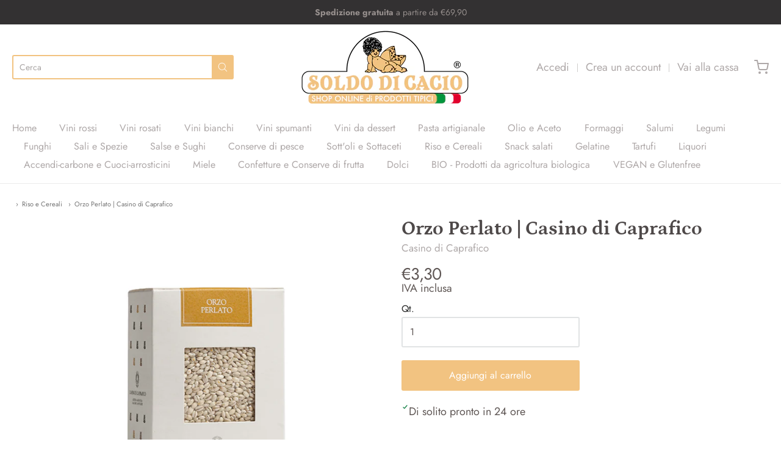

--- FILE ---
content_type: text/html; charset=utf-8
request_url: https://soldodicacio.it/collections/riso-e-cereali/products/orzo-perlato-casino-di-caprafico
body_size: 30055
content:
<!doctype html>














<!-- Proudly powered by Shopify - https://shopify.com -->

<html class="no-js product orzo-perlato-casino-di-caprafico" lang="it">

  <head>

    <meta charset="utf-8">
<meta http-equiv="X-UA-Compatible" content="IE=edge,chrome=1">
<meta name="viewport" content="width=device-width, initial-scale=1">

<link rel="canonical" href="https://soldodicacio.it/products/orzo-perlato-casino-di-caprafico">


  <link rel="shortcut icon" href="//soldodicacio.it/cdn/shop/files/favicon_bf791fbf-e7a0-4b66-8ea5-a6a1824fb0f0_32x32.png?v=1660843447" type="image/png">











<title>Orzo Perlato | Casino di Caprafico | Soldo di Cacio</title>




  <meta name="description" content="500gr  Miscela di Cereali e Legumi Ingredienti: Orzo Mondo perlato Caratteristiche: L’orzo che noi coltiviamo è un orzo mondo cioè, quando viene raccolto, è naturalmente privo della pula. Per questo il chicco possiede in genere una forma allungata in quanto subisce una perlatura molto  leggera per non eliminare complet">


    <meta property="og:site_name" content="Soldo di Cacio">


  <meta property="og:type" content="product">
  <meta property="og:title" content="Orzo Perlato | Casino di Caprafico">
  <meta property="og:url" content="https://soldodicacio.it/products/orzo-perlato-casino-di-caprafico">
  <meta property="og:description" content="
500gr 
Miscela di Cereali e Legumi


Ingredienti: Orzo Mondo perlato




Caratteristiche: L’orzo che noi coltiviamo è un orzo mondo cioè, quando viene raccolto, è naturalmente privo della pula. Per questo il chicco possiede in genere una forma allungata in quanto subisce una perlatura molto  leggera per non eliminare completamente lo strato esterno del chicco e parte del germe. L’orzo mondo ha come principali caratteristiche la digeribilità ed il potere rinfrescante sull’apparato digerente ed un effetto positivo sulla glicemia postprandiale e sulla risposta insulinemica. Da non sottovalutare anche l’effetto di aumento della sensazione di sazietà.



Allergeni: Contiene GLUTINE
">
  
    <meta property="og:image" content="http://soldodicacio.it/cdn/shop/products/ID-SHOT-1_5fa25b27-dede-4bef-be3c-78a4cfe681b4_1200x630.png?v=1659225219">
    <meta property="og:image:secure_url" content="https://soldodicacio.it/cdn/shop/products/ID-SHOT-1_5fa25b27-dede-4bef-be3c-78a4cfe681b4_1200x630.png?v=1659225219">
    <meta property="og:image:width" content="1200"/>
    <meta property="og:image:height" content="630"/>
  
  <meta property="og:price:amount" content="3,30">
  <meta property="og:price:currency" content="EUR">



  <meta name="twitter:card" content="summary">





  <meta name="twitter:title" content="Orzo Perlato | Casino di Caprafico">
  <meta name="twitter:description" content="
500gr 
Miscela di Cereali e Legumi


Ingredienti: Orzo Mondo perlato




Caratteristiche: L’orzo che noi coltiviamo è un orzo mondo cioè, quando viene raccolto, è naturalmente privo della pula. Per q">
  <meta name="twitter:image" content="https://soldodicacio.it/cdn/shop/products/ID-SHOT-1_5fa25b27-dede-4bef-be3c-78a4cfe681b4_1200x630.png?v=1659225219">
  <meta name="twitter:image:width" content="1024">
  <meta name="twitter:image:height" content="1024">



    <link rel="preconnect" href="https://cdn.shopify.com" crossorigin>
    <link rel="preconnect" href="https://fonts.shopify.com" crossorigin>

    







<link rel="preload" as="font" href="//soldodicacio.it/cdn/fonts/arapey/arapey_n4.f34340ab9c56baa7f8accf674e253407b725d12c.woff2" type="font/woff2" crossorigin="anonymous"/>




  <link rel="preload" as="font" href="//soldodicacio.it/cdn/fonts/arapey/arapey_i4.ad247a0e8f08ff5e0ae323e76dcd32a177cc1ff2.woff2" type="font/woff2" crossorigin="anonymous"/>












<link rel="preload" as="font" href="//soldodicacio.it/cdn/fonts/jost/jost_n4.d47a1b6347ce4a4c9f437608011273009d91f2b7.woff2" type="font/woff2" crossorigin="anonymous"/>


  <link rel="preload" as="font" href="//soldodicacio.it/cdn/fonts/jost/jost_n7.921dc18c13fa0b0c94c5e2517ffe06139c3615a3.woff2" type="font/woff2" crossorigin="anonymous"/>



  <link rel="preload" as="font" href="//soldodicacio.it/cdn/fonts/jost/jost_i4.b690098389649750ada222b9763d55796c5283a5.woff2" type="font/woff2" crossorigin="anonymous"/>



  <link rel="preload" as="font" href="//soldodicacio.it/cdn/fonts/jost/jost_i7.d8201b854e41e19d7ed9b1a31fe4fe71deea6d3f.woff2" type="font/woff2" crossorigin="anonymous"/>










<link rel="preload" as="font" href="//soldodicacio.it/cdn/fonts/jost/jost_n4.d47a1b6347ce4a4c9f437608011273009d91f2b7.woff2" type="font/woff2" crossorigin="anonymous"/>


  <link rel="preload" as="font" href="//soldodicacio.it/cdn/fonts/jost/jost_n7.921dc18c13fa0b0c94c5e2517ffe06139c3615a3.woff2" type="font/woff2" crossorigin="anonymous"/>



  <link rel="preload" as="font" href="//soldodicacio.it/cdn/fonts/jost/jost_i4.b690098389649750ada222b9763d55796c5283a5.woff2" type="font/woff2" crossorigin="anonymous"/>



  <link rel="preload" as="font" href="//soldodicacio.it/cdn/fonts/jost/jost_i7.d8201b854e41e19d7ed9b1a31fe4fe71deea6d3f.woff2" type="font/woff2" crossorigin="anonymous"/>


    <style data-shopify>
  :root {
    /* Content */

    --bg_header_color: #ffffff;
    --color_header_text: #5f5755;
    --color_content_heading: #4e4949;
    --color_content_text: #5f5755;
    --color_content_text_light: #aea8a8;
    --color_content_text_extra_light: rgba(174, 168, 168, 0.2);
    --color_content_link: #f2c381;
    --color_content_link_hover: #eae8e8;
    --color_content_line: #eae8e8;
    --bg_content_color: #ffffff;

    /* Button */
    --bg_content_button: #f2c381;
    --bg_content_button_hover: #f2c381;
    --color_content_button_text: #ffffff;
    --color_content_button_text_hover: #ffffff;
    --bg_content_button_alpha_05: rgba(242, 195, 129, 0.05);

    /* Top Bar */
    --color_top_bar_text: #5f5755;
    --color_top_bar_link: #aea8a8;
    --color_top_bar_link_hover: #f2c381;
    --bg_top_bar_color: #ffffff;


    /*Main Menu */
    --color_main_menu_link: #aea8a8;
    --color_main_menu_link_hover: #f2c381;
    --color_header_line: #eae8e8;

    /* Typo */
    --typo_main_menu_dropdown_font_size: 16px;
    --typo_primary_line_height: 1.5;

    /* Footer */
    --color_footer_content_text: #999493;
    --color_footer_text: #999493;
    --color_footer_link: #999493;
    --color_footer_link_hover: #ffffff;
    --color_footer_content_text_light: #c2bbba;
    --color_footer_content_link: #c2bbba;
    --color_footer_content_link_hover: #ffffff;
    --bg_footer_content_color: #333132;
    --color_footer_content_heading: #ffffff;
    --color_footer_content_line: #494341;
    --bg_footer_color: #302e2f;
    --color_footer_text_alpha_25: rgba(153, 148, 147, 0.25);


    /* Misc */
    --bg_sale_sticker_color: #50b83c;
    --color_sale_sticker: #ffffff;
    --color_brand_link: #f2c381;


    /* Announcement */
    --color_announcement_bar_text: #968f8d;
    --bg_announcement_bar_color: #333132;

    /* Sticky Cart */
    --sticky_cart_text: #5f5755;
    --sticky_cart_background: #ffffff;
    --sticky_cart_text_hover: #8d8d8d;

    /* Custom */
    --bg_content_color_alpha_8: rgba(255, 255, 255, 0.8);
    --color_content_link_alpha_08: rgba(242, 195, 129, 0.08);
    --color_content_link_alpha_6: rgba(242, 195, 129, 0.6);
    --color_content_link_alpha_3: rgba(242, 195, 129, 0.3);
    --color_content_link_alpha_2: rgba(242, 195, 129, 0.2);

    /* SVGs */
    --color_content_text_select_alpha_5: url("data:image/svg+xml,%3Csvg xmlns='http://www.w3.org/2000/svg' width='12px' height='7px' fill='rgba(95, 87, 85, 0.5)'%3E%3Cpath d='M0.653526932,0.762448087 C0.292593974,0.341359636 0.455760956,0 1.00247329,0 L10.5044548,0 C11.3304216,0 11.5684948,0.503422737 11.0226426,1.14025025 L6.65352693,6.23755191 C6.29259397,6.65864036 5.71060753,6.66237545 5.34647307,6.23755191 L0.653526932,0.762448087 Z'%3E%3C/path%3E%3C/svg%3E");
    --color_content_text_select: url("data:image/svg+xml,%3Csvg xmlns='http://www.w3.org/2000/svg' width='12px' height='7px' fill='%235f5755'%3E%3Cpath d='M0.653526932,0.762448087 C0.292593974,0.341359636 0.455760956,0 1.00247329,0 L10.5044548,0 C11.3304216,0 11.5684948,0.503422737 11.0226426,1.14025025 L6.65352693,6.23755191 C6.29259397,6.65864036 5.71060753,6.66237545 5.34647307,6.23755191 L0.653526932,0.762448087 Z'%3E%3C/path%3E%3C/svg%3E");
    --color_footer_text_select_alpha_25: url("data:image/svg+xml,%3Csvg xmlns='http://www.w3.org/2000/svg' width='12px' height='7px' fill='rgba(153, 148, 147, 0.25)'%3E%3Cpath d='M0.653526932,0.762448087 C0.292593974,0.341359636 0.455760956,0 1.00247329,0 L10.5044548,0 C11.3304216,0 11.5684948,0.503422737 11.0226426,1.14025025 L6.65352693,6.23755191 C6.29259397,6.65864036 5.71060753,6.66237545 5.34647307,6.23755191 L0.653526932,0.762448087 Z'%3E%3C/path%3E%3C/svg%3E");
    --color_footer_text_select: url("data:image/svg+xml,%3Csvg xmlns='http://www.w3.org/2000/svg' width='12px' height='7px' fill='%23999493'%3E%3Cpath d='M0.653526932,0.762448087 C0.292593974,0.341359636 0.455760956,0 1.00247329,0 L10.5044548,0 C11.3304216,0 11.5684948,0.503422737 11.0226426,1.14025025 L6.65352693,6.23755191 C6.29259397,6.65864036 5.71060753,6.66237545 5.34647307,6.23755191 L0.653526932,0.762448087 Z'%3E%3C/path%3E%3C/svg%3E");


    /* specific colors for Shop Pay Installments Banner */
    --payment-terms-background-color: #ffffff;
    /* End Shop Pay Installment Banner */

  }
</style>


    <style id="initial-css">
  *,::after,::before{box-sizing:border-box}
  html {
    box-sizing: border-box;
    height: 100%;
  }
  #loading {
    opacity: 1;
    visibility: visible;
    display: -webkit-box;
    display: -webkit-flex;
    display: -ms-flexbox;
    display: flex;
    -webkit-box-pack: center;
    -webkit-justify-content: center;
    -ms-flex-pack: center;
    justify-content: center;
    -webkit-box-align: center;
    -webkit-align-items: center;
    -ms-flex-align: center;
    align-items: center;
    position: fixed;
    top: 0;
    left: 0;
    width: 100% !important;
    height: 100% !important;
    z-index: 999999;
    background-color: #fff;
  }
  #loading .spinner {
    position: relative;
    width: 40px;
    height: 20px;
  }
  #loading .spinner:before,
  #loading .spinner:after {
    display: inline-block;
    content: "";
    position: absolute;
    left: 0;
    width: 50%;
    height: 100%;
    border-radius: 50%;
    -webkit-animation: spinner-move ease-in-out 0.5s infinite alternate,
      spinner-cover 1s infinite reverse;
    animation: spinner-move ease-in-out 0.5s infinite alternate,
      spinner-cover 1s infinite reverse;
  }
  #loading .spinner:before {
    background-color: var(--color_content_link);
    -webkit-animation-direction: alternate-reverse, normal;
    animation-direction: alternate-reverse, normal;
  }
  #loading .spinner:after {
    background-color: var(--color_content_link_hover);
  }
  @-webkit-keyframes spinner-move {
    to {
      left: 50%;
    }
  }
  @keyframes spinner-move {
    to {
      left: 50%;
    }
  }
  @-webkit-keyframes spinner-cover {
    0%,
    49.9% {
      z-index: 1;
    }
    50.1%,
    to {
      z-index: 0;
    }
  }
  @keyframes spinner-cover {
    0%,
    49.9% {
      z-index: 1;
    }
    50.1%,
    to {
      z-index: 0;
    }
  }

  #shopify-section-header {
    border-bottom: 1px solid rgba(0,0,0,.08);
  }

  @media screen and (min-width: 640px) {
    .columns.medium-6:last-child {margin-right: 0;}
  }
  @media screen and (min-width: 1024px) {
    .columns.medium-6:last-child {margin-right: 0;}
  }
  /* NORMALIZE.CSS 8.0.1 */
html{line-height:1.15;-webkit-text-size-adjust:100%}body{margin:0}main{display:block}h1{font-size:2em;margin:.67em 0}hr{box-sizing:content-box;height:0;overflow:visible}pre{font-family:monospace,monospace;font-size:1em}a{background-color:transparent}abbr[title]{border-bottom:none;text-decoration:underline;text-decoration:underline dotted}b,strong{font-weight:bolder}code,kbd,samp{font-family:monospace,monospace;font-size:1em}small{font-size:80%}sub,sup{font-size:75%;line-height:0;position:relative;vertical-align:baseline}sub{bottom:-.25em}sup{top:-.5em}img{border-style:none}button,input,optgroup,select,textarea{font-family:inherit;font-size:100%;line-height:1.15;margin:0}button,input{overflow:visible}button,select{text-transform:none}[type=button],[type=reset],[type=submit],button{-webkit-appearance:button}[type=button]::-moz-focus-inner,[type=reset]::-moz-focus-inner,[type=submit]::-moz-focus-inner,button::-moz-focus-inner{border-style:none;padding:0}[type=button]:-moz-focusring,[type=reset]:-moz-focusring,[type=submit]:-moz-focusring,button:-moz-focusring{outline:1px dotted ButtonText}fieldset{padding:.35em .75em .625em}legend{box-sizing:border-box;color:inherit;display:table;max-width:100%;padding:0;white-space:normal}progress{vertical-align:baseline}textarea{overflow:auto}[type=checkbox],[type=radio]{box-sizing:border-box;padding:0}[type=number]::-webkit-inner-spin-button,[type=number]::-webkit-outer-spin-button{height:auto}[type=search]{-webkit-appearance:textfield;outline-offset:-2px}[type=search]::-webkit-search-decoration{-webkit-appearance:none}::-webkit-file-upload-button{-webkit-appearance:button;font:inherit}details{display:block}summary{display:list-item}template{display:none}[hidden]{display:none}
/* FLICKITY 2.2.1 */
.flickity-enabled{position:relative}.flickity-enabled:focus{outline:0}.flickity-viewport{overflow:hidden;position:relative;height:100%}.flickity-slider{position:absolute;width:100%;height:100%}.flickity-enabled.is-draggable{-webkit-tap-highlight-color:transparent;-webkit-user-select:none;-moz-user-select:none;-ms-user-select:none;user-select:none}.flickity-enabled.is-draggable .flickity-viewport{cursor:move;cursor:-webkit-grab;cursor:grab}.flickity-enabled.is-draggable .flickity-viewport.is-pointer-down{cursor:-webkit-grabbing;cursor:grabbing}.flickity-button{position:absolute;background:hsla(0,0%,100%,.75);border:none;color:#333}.flickity-button:hover{background:#fff;cursor:pointer}.flickity-button:focus{outline:0;box-shadow:0 0 0 5px #19f}.flickity-button:active{opacity:.6}.flickity-button:disabled{opacity:.3;cursor:auto;pointer-events:none}.flickity-button-icon{fill:currentColor}.flickity-prev-next-button{top:50%;width:44px;height:44px;border-radius:50%;transform:translateY(-50%)}.flickity-prev-next-button.previous{left:10px}.flickity-prev-next-button.next{right:10px}.flickity-rtl .flickity-prev-next-button.previous{left:auto;right:10px}.flickity-rtl .flickity-prev-next-button.next{right:auto;left:10px}.flickity-prev-next-button .flickity-button-icon{position:absolute;left:20%;top:20%;width:60%;height:60%}.flickity-page-dots{position:absolute;width:100%;bottom:-25px;padding:0;margin:0;list-style:none;text-align:center;line-height:1}.flickity-rtl .flickity-page-dots{direction:rtl}.flickity-page-dots .dot{display:inline-block;width:10px;height:10px;margin:0 8px;background:#333;border-radius:50%;opacity:.25;cursor:pointer}.flickity-page-dots .dot.is-selected{opacity:1}

  .secondary-media-types.image-container-position.aspect__square {
    height: 5.375rem;
  }
  /** Typeahead */
  .typeahead__container * {
      -webkit-box-sizing: border-box;
      box-sizing: border-box;
      outline: 0;
  }
  .typeahead__field {
    color: #555;
  }
  .typeahead__field {
      display: -webkit-box;
      display: -webkit-flex;
      display: -ms-flexbox;
      display: flex;
      position: relative;
      width: 100%;
  }
  .typeahead__query {
    position: relative;
    z-index: 2;
    width: 100%;
  }
  .typeahead__button, .typeahead__filter {
    z-index: 1;
  }
  .typeahead__field .typeahead__hint, .typeahead__field [contenteditable], .typeahead__field input, .typeahead__field textarea {
    display: block;
    width: 100%;
    line-height: 1.25;
    min-height: calc(.5rem * 2 + 1.25rem + 2px);
    padding: .5rem .75rem;
    background: #fff;
    border: 1px solid #ccc;
    border-radius: 2px 0 0 2px;
    -webkit-appearance: none;
    -moz-appearance: none;
    appearance: none;
    -webkit-box-sizing: border-box;
    box-sizing: border-box;
  }
  .typeahead__container button, .typeahead__container input {
    overflow: visible;
  }
  .typeahead__container button, .typeahead__container input, .typeahead__container optgroup, .typeahead__container select, .typeahead__container textarea {
    font: inherit;
    margin: 0;
  }
  [type=search] {
    -webkit-appearance: textfield;
   outline-offset: -2px;
  }
  .typeahead__container input {
    font: inherit;
  }
  .typeahead__container [type=submit], .typeahead__container button {
    -webkit-appearance: button;
  }
  .typeahead__container button {
    display: inline-block;
    margin-bottom: 0;
    text-align: center;
    -ms-touch-action: manipulation;
    touch-action: manipulation;
    cursor: pointer;
    background-color: #fff;
    border: 1px solid #ccc;
    line-height: 1.25;
    padding: .5rem .75rem;
    -webkit-user-select: none;
    -moz-user-select: none;
    -ms-user-select: none;
    user-select: none;
    color: #555;
  }
  .typeahead__container button {
    text-transform: none;
    font: inherit;
    vertical-align: middle;
    white-space: nowrap;
  }
  .typeahead__cancel-button {
    display: none;
    width: 37px;
    height: 40px;
    padding: 7px;
    font-size: 1.25rem;
    line-height: 1;
  }

  .shopify-payment-button__button--hidden {
    display: none!important
  }

  .pricing.lht {
    height: 29px;
  }
</style>


    <link rel="stylesheet" href="//soldodicacio.it/cdn/shop/t/2/assets/theme-vendor.css?v=8065581097027463061659016569" type="text/css" media="print" onload="this.media='all'">
    <link rel="stylesheet" href="//soldodicacio.it/cdn/shop/t/2/assets/theme.css?v=85538533705889299621659016569" type="text/css" media="all" onload="this.media='all'">
    <link rel="stylesheet" href="//soldodicacio.it/cdn/shop/t/2/assets/theme-custom.css?v=117929441783371388631659016569" type="text/css" media="print" onload="this.media='all'">
    <link rel="stylesheet" href="//soldodicacio.it/cdn/shop/t/2/assets/fonts.css?v=161088404177283070901759333270" type="text/css" media="print" onload="this.media='all'">

    <noscript>
      <link rel="stylesheet" href="//soldodicacio.it/cdn/shop/t/2/assets/theme-vendor.css?v=8065581097027463061659016569" type="text/css" media="all">
      <link rel="stylesheet" href="//soldodicacio.it/cdn/shop/t/2/assets/theme.css?v=85538533705889299621659016569" type="text/css" media="all">
      <link rel="stylesheet" href="//soldodicacio.it/cdn/shop/t/2/assets/fonts.css?v=161088404177283070901759333270" type="text/css" media="all">
    </noscript>

    <script>
  document.documentElement.className = document.documentElement.className.replace('no-js', 'js');
  window.addEventListener('DOMContentLoaded', (e) => {
    skupHideSpinner();
    skupSetViewPortForMobile();
  });

  function skupHideSpinner() {
    const loading = document.getElementById('loading');
    if (! loading) {
      return;
    }
    loading.style.opacity = '0';
    loading.style.visibility = 'hidden';
    setTimeout(function () {
      loading.style.display = 'none';
    }, 1000);
  }

  function skupSetViewPortForMobile() {
    /*(function ($) {
      var meta = $('head meta[name="viewport"]');
      $("input, select, textarea").on('touchstart', function() {
        meta.attr('content', 'width=device-width, initial-scale=1, user-scalable=0');
      });
      $("input, select, textarea").on('touchend', function() {
        setTimeout(function () {
          meta.attr('content', 'width=device-width, initial-scale=1, user-scalable=1');
        }, 100);
      });
    }(jQuery.noConflict()));*/
  }
</script>


    <script>
  window.lazySizesConfig = window.lazySizesConfig || {};
  lazySizesConfig.loadMode = 1;
  lazySizesConfig.loadHidden = false;
</script>
<script src="https://cdnjs.cloudflare.com/ajax/libs/lazysizes/4.0.1/plugins/respimg/ls.respimg.min.js" async="async"></script>
<script src="https://cdnjs.cloudflare.com/ajax/libs/lazysizes/4.0.1/plugins/rias/ls.rias.min.js" async="async"></script>
<script src="https://cdnjs.cloudflare.com/ajax/libs/lazysizes/4.0.1/plugins/parent-fit/ls.parent-fit.min.js" async="async"></script>
<script src="https://cdnjs.cloudflare.com/ajax/libs/lazysizes/4.0.1/plugins/bgset/ls.bgset.min.js" async="async"></script>
<script src="https://cdnjs.cloudflare.com/ajax/libs/lazysizes/4.0.1/lazysizes.min.js" async="async"></script>

    




















<script>
  window.Station || (window.Station = {
    App: {
      config: {
        mediumScreen: 640,
        largeScreen: 1024
      }
    },
    Theme: {
      givenName: "Providence",
      id: 130675409072,
      name: "Providence",
      version: "5.11.10",
      config: {
        search: {
          enableSuggestions: true,
          showVendor: false,
          showPrice: false,
          showUnavailableProducts: "hide",
          enterKeySubmit: true
        },
        product: {
          enableDeepLinking: true,
          enableHighlightAddWhenSale: true,
          enableLightbox: true,
          enableQtyLimit: false,
          enableSelectAnOption: false,
          enableSetVariantFromSecondary: true,
          lightboxImageSize: "master",
          primaryImageSize: "1024x1024",
          showPrimaryImageFirst: false
        },
        mediaQuery: {
          mediumUp: 'screen and (min-width: 768px)',
          small: 'screen and (max-width: 767px)',
        }
      },
      current: {
        article: null,
        cart: {"note":null,"attributes":{},"original_total_price":0,"total_price":0,"total_discount":0,"total_weight":0.0,"item_count":0,"items":[],"requires_shipping":false,"currency":"EUR","items_subtotal_price":0,"cart_level_discount_applications":[],"checkout_charge_amount":0},
        collection: {"id":288595673264,"handle":"riso-e-cereali","title":"Riso e Cereali","updated_at":"2025-04-02T12:55:47+02:00","body_html":"\u003cdiv style=\"text-align: left;\" data-mce-style=\"text-align: left;\"\u003e\u003cimg src=\"https:\/\/cdn.shopify.com\/s\/files\/1\/0622\/2941\/4064\/files\/riso_600x600.png?v=1679256655\" style=\"float: none;\" data-mce-style=\"float: left;\" data-mce-src=\"https:\/\/cdn.shopify.com\/s\/files\/1\/0622\/2941\/4064\/files\/riso_480x480.png?v=1679256655\"\u003e\u003c\/div\u003e","published_at":"2022-07-30T00:53:43+02:00","sort_order":"manual","template_suffix":"","disjunctive":true,"rules":[{"column":"tag","relation":"equals","condition":"riso"},{"column":"tag","relation":"equals","condition":"cereali"}],"published_scope":"web"},
        featured_media_id: 24280492474544,
        featuredImageID: 31967924420784,
        product: {"id":7152517611696,"title":"Orzo Perlato | Casino di Caprafico","handle":"orzo-perlato-casino-di-caprafico","description":"\u003cmeta charset=\"utf-8\"\u003e\n\u003cp data-mce-fragment=\"1\"\u003e500gr \u003c\/p\u003e\n\u003cp data-mce-fragment=\"1\"\u003e\u003cstrong data-mce-fragment=\"1\"\u003eMiscela di Cereali e Legumi\u003c\/strong\u003e\u003c\/p\u003e\n\u003cul data-mce-fragment=\"1\"\u003e\n\u003cli data-mce-fragment=\"1\"\u003e\n\u003cstrong data-mce-fragment=\"1\"\u003eIngredienti:\u003cspan data-mce-fragment=\"1\"\u003e \u003c\/span\u003e\u003c\/strong\u003e\u003cspan mce-data-marked=\"1\" data-mce-fragment=\"1\"\u003e\u003cspan style=\"text-decoration: underline;\"\u003eOrzo\u003c\/span\u003e Mondo perlato\u003c\/span\u003e\n\u003c\/li\u003e\n\u003c\/ul\u003e\n\u003cul data-mce-fragment=\"1\"\u003e\n\u003cli data-mce-fragment=\"1\"\u003e\n\u003cstrong data-mce-fragment=\"1\"\u003eCaratteristiche:\u003c\/strong\u003e\u003cspan data-mce-fragment=\"1\"\u003e L’orzo che noi coltiviamo è un orzo mondo cioè, quando viene raccolto, è naturalmente privo della pula. Per questo il chicco possiede in genere una forma allungata in quanto subisce una perlatura molto  leggera per non eliminare completamente lo strato esterno del chicco e parte del germe. L’orzo mondo ha come principali caratteristiche la digeribilità ed il potere rinfrescante sull’apparato digerente ed un effetto positivo sulla glicemia postprandiale e sulla risposta insulinemica. Da non sottovalutare anche l’effetto di aumento della sensazione di sazietà.\u003c\/span\u003e\n\u003c\/li\u003e\n\u003c\/ul\u003e\n\u003cul data-mce-fragment=\"1\"\u003e\n\u003cli data-mce-fragment=\"1\"\u003e\u003cspan data-mce-fragment=\"1\"\u003e\u003cstrong data-mce-fragment=\"1\"\u003eAllergeni: \u003c\/strong\u003eContiene GLUTINE\u003c\/span\u003e\u003c\/li\u003e\n\u003c\/ul\u003e","published_at":"2022-07-31T01:53:38+02:00","created_at":"2022-07-31T01:53:37+02:00","vendor":"Casino di Caprafico","type":"Cereali","tags":["cereali"],"price":330,"price_min":330,"price_max":330,"available":true,"price_varies":false,"compare_at_price":300,"compare_at_price_min":300,"compare_at_price_max":300,"compare_at_price_varies":false,"variants":[{"id":41844772765872,"title":"Default Title","option1":"Default Title","option2":null,"option3":null,"sku":"","requires_shipping":true,"taxable":true,"featured_image":null,"available":true,"name":"Orzo Perlato | Casino di Caprafico","public_title":null,"options":["Default Title"],"price":330,"weight":700,"compare_at_price":300,"inventory_management":"shopify","barcode":"","requires_selling_plan":false,"selling_plan_allocations":[]}],"images":["\/\/soldodicacio.it\/cdn\/shop\/products\/ID-SHOT-1_5fa25b27-dede-4bef-be3c-78a4cfe681b4.png?v=1659225219"],"featured_image":"\/\/soldodicacio.it\/cdn\/shop\/products\/ID-SHOT-1_5fa25b27-dede-4bef-be3c-78a4cfe681b4.png?v=1659225219","options":["Title"],"media":[{"alt":null,"id":24280492474544,"position":1,"preview_image":{"aspect_ratio":1.097,"height":2362,"width":2590,"src":"\/\/soldodicacio.it\/cdn\/shop\/products\/ID-SHOT-1_5fa25b27-dede-4bef-be3c-78a4cfe681b4.png?v=1659225219"},"aspect_ratio":1.097,"height":2362,"media_type":"image","src":"\/\/soldodicacio.it\/cdn\/shop\/products\/ID-SHOT-1_5fa25b27-dede-4bef-be3c-78a4cfe681b4.png?v=1659225219","width":2590}],"requires_selling_plan":false,"selling_plan_groups":[],"content":"\u003cmeta charset=\"utf-8\"\u003e\n\u003cp data-mce-fragment=\"1\"\u003e500gr \u003c\/p\u003e\n\u003cp data-mce-fragment=\"1\"\u003e\u003cstrong data-mce-fragment=\"1\"\u003eMiscela di Cereali e Legumi\u003c\/strong\u003e\u003c\/p\u003e\n\u003cul data-mce-fragment=\"1\"\u003e\n\u003cli data-mce-fragment=\"1\"\u003e\n\u003cstrong data-mce-fragment=\"1\"\u003eIngredienti:\u003cspan data-mce-fragment=\"1\"\u003e \u003c\/span\u003e\u003c\/strong\u003e\u003cspan mce-data-marked=\"1\" data-mce-fragment=\"1\"\u003e\u003cspan style=\"text-decoration: underline;\"\u003eOrzo\u003c\/span\u003e Mondo perlato\u003c\/span\u003e\n\u003c\/li\u003e\n\u003c\/ul\u003e\n\u003cul data-mce-fragment=\"1\"\u003e\n\u003cli data-mce-fragment=\"1\"\u003e\n\u003cstrong data-mce-fragment=\"1\"\u003eCaratteristiche:\u003c\/strong\u003e\u003cspan data-mce-fragment=\"1\"\u003e L’orzo che noi coltiviamo è un orzo mondo cioè, quando viene raccolto, è naturalmente privo della pula. Per questo il chicco possiede in genere una forma allungata in quanto subisce una perlatura molto  leggera per non eliminare completamente lo strato esterno del chicco e parte del germe. L’orzo mondo ha come principali caratteristiche la digeribilità ed il potere rinfrescante sull’apparato digerente ed un effetto positivo sulla glicemia postprandiale e sulla risposta insulinemica. Da non sottovalutare anche l’effetto di aumento della sensazione di sazietà.\u003c\/span\u003e\n\u003c\/li\u003e\n\u003c\/ul\u003e\n\u003cul data-mce-fragment=\"1\"\u003e\n\u003cli data-mce-fragment=\"1\"\u003e\u003cspan data-mce-fragment=\"1\"\u003e\u003cstrong data-mce-fragment=\"1\"\u003eAllergeni: \u003c\/strong\u003eContiene GLUTINE\u003c\/span\u003e\u003c\/li\u003e\n\u003c\/ul\u003e"},
        template: "product",
        templateType: "product",
        variant: {"id":41844772765872,"title":"Default Title","option1":"Default Title","option2":null,"option3":null,"sku":"","requires_shipping":true,"taxable":true,"featured_image":null,"available":true,"name":"Orzo Perlato | Casino di Caprafico","public_title":null,"options":["Default Title"],"price":330,"weight":700,"compare_at_price":300,"inventory_management":"shopify","barcode":"","requires_selling_plan":false,"selling_plan_allocations":[]},
        players: {
          youtube: {},
          vimeo: {}
        }
      },
      customerLoggedIn: false,
      shop: {
        collectionsCount: 26,
        currency: "EUR",
        domain: "soldodicacio.it",
        locale: "it",
        moneyFormat: "€{{amount_with_comma_separator}}",
        moneyWithCurrencyFormat: "€{{amount_with_comma_separator}}",
        name: "Soldo di Cacio",
        productsCount: 355,
        url: "https:\/\/soldodicacio.it",
        
        root: "\/"
      },
      i18n: {
        search: {
          suggestions: {
            products: "Prodotti",
            collections: "Categorie",
            pages: "Pagine",
            articles: "Articoli",
          },
          results: {
            show: "",
            none: "Nessun risultato"
          }
        },
        cart: {
          itemCount: {
            zero: "0 articoli",
            one: "1 articolo",
            other: ""
          },
          notification: {
            productAdded: "",
            viewCartLink: ""
          }
        },
        map: {
          errors: {
            addressError: "",
            addressNoResults: "Nessun indirizzo trovato",
            addressQueryLimitHTML: "",
            authErrorHTML: ""
          }
        },
        product: {
          addToCart: "Aggiungi al carrello",
          soldOut: "Non disponibile",
          unavailable: "Non disponibile",
          onSale: "SCONTO!",
          regularPrice: "Prezzo",
          unitPrice: "",
          unitPriceSeparator: ""
        },
        a11y: {
          close: "Chiudi"
        }
      }
    }
  });
  window.Station.Theme.current.inventory || (window.Station.Theme.current.inventory = {41844772765872: {
        policy: "deny",
        quantity: 2
      }
});
</script>


    <script type="text/javascript" src="//soldodicacio.it/cdn/shop/t/2/assets/theme-vendor.js?v=115272055657488956361659016544" defer="defer"></script>

    <script type="text/javascript" src="/services/javascripts/currencies.js" defer="defer"></script>
    <script type="text/javascript" src="//soldodicacio.it/cdn/shop/t/2/assets/jquery.currencies.min.js?v=60353433255631663501659016544" defer="defer"></script>
    <script type="text/javascript" src="//soldodicacio.it/cdn/shop/t/2/assets/theme.js?v=372244903053994501659016543" defer="defer"></script>
    <script type="text/javascript" src="//soldodicacio.it/cdn/shop/t/2/assets/theme-custom.js?v=2786494405936754481659016544" defer="defer"></script>

    <script>window.performance && window.performance.mark && window.performance.mark('shopify.content_for_header.start');</script><meta name="google-site-verification" content="2rqSaXy_OJ9XT5TazFSJ2e3Y4wJa7SEuzLIvtVNCtQU">
<meta id="shopify-digital-wallet" name="shopify-digital-wallet" content="/62229414064/digital_wallets/dialog">
<meta name="shopify-checkout-api-token" content="d269cd7482ea100b7413ea2ffbc7eb24">
<meta id="in-context-paypal-metadata" data-shop-id="62229414064" data-venmo-supported="false" data-environment="production" data-locale="it_IT" data-paypal-v4="true" data-currency="EUR">
<link rel="alternate" type="application/json+oembed" href="https://soldodicacio.it/products/orzo-perlato-casino-di-caprafico.oembed">
<script async="async" src="/checkouts/internal/preloads.js?locale=it-IT"></script>
<link rel="preconnect" href="https://shop.app" crossorigin="anonymous">
<script async="async" src="https://shop.app/checkouts/internal/preloads.js?locale=it-IT&shop_id=62229414064" crossorigin="anonymous"></script>
<script id="apple-pay-shop-capabilities" type="application/json">{"shopId":62229414064,"countryCode":"IT","currencyCode":"EUR","merchantCapabilities":["supports3DS"],"merchantId":"gid:\/\/shopify\/Shop\/62229414064","merchantName":"Soldo di Cacio","requiredBillingContactFields":["postalAddress","email","phone"],"requiredShippingContactFields":["postalAddress","email","phone"],"shippingType":"shipping","supportedNetworks":["visa","maestro","masterCard","amex"],"total":{"type":"pending","label":"Soldo di Cacio","amount":"1.00"},"shopifyPaymentsEnabled":true,"supportsSubscriptions":true}</script>
<script id="shopify-features" type="application/json">{"accessToken":"d269cd7482ea100b7413ea2ffbc7eb24","betas":["rich-media-storefront-analytics"],"domain":"soldodicacio.it","predictiveSearch":true,"shopId":62229414064,"locale":"it"}</script>
<script>var Shopify = Shopify || {};
Shopify.shop = "soldodicacio.myshopify.com";
Shopify.locale = "it";
Shopify.currency = {"active":"EUR","rate":"1.0"};
Shopify.country = "IT";
Shopify.theme = {"name":"Providence","id":130675409072,"schema_name":"Providence","schema_version":"6.0.1","theme_store_id":587,"role":"main"};
Shopify.theme.handle = "null";
Shopify.theme.style = {"id":null,"handle":null};
Shopify.cdnHost = "soldodicacio.it/cdn";
Shopify.routes = Shopify.routes || {};
Shopify.routes.root = "/";</script>
<script type="module">!function(o){(o.Shopify=o.Shopify||{}).modules=!0}(window);</script>
<script>!function(o){function n(){var o=[];function n(){o.push(Array.prototype.slice.apply(arguments))}return n.q=o,n}var t=o.Shopify=o.Shopify||{};t.loadFeatures=n(),t.autoloadFeatures=n()}(window);</script>
<script>
  window.ShopifyPay = window.ShopifyPay || {};
  window.ShopifyPay.apiHost = "shop.app\/pay";
  window.ShopifyPay.redirectState = null;
</script>
<script id="shop-js-analytics" type="application/json">{"pageType":"product"}</script>
<script defer="defer" async type="module" src="//soldodicacio.it/cdn/shopifycloud/shop-js/modules/v2/client.init-shop-cart-sync_CMJqCr78.it.esm.js"></script>
<script defer="defer" async type="module" src="//soldodicacio.it/cdn/shopifycloud/shop-js/modules/v2/chunk.common_Dcn2QxEd.esm.js"></script>
<script defer="defer" async type="module" src="//soldodicacio.it/cdn/shopifycloud/shop-js/modules/v2/chunk.modal_C0MPLyYd.esm.js"></script>
<script type="module">
  await import("//soldodicacio.it/cdn/shopifycloud/shop-js/modules/v2/client.init-shop-cart-sync_CMJqCr78.it.esm.js");
await import("//soldodicacio.it/cdn/shopifycloud/shop-js/modules/v2/chunk.common_Dcn2QxEd.esm.js");
await import("//soldodicacio.it/cdn/shopifycloud/shop-js/modules/v2/chunk.modal_C0MPLyYd.esm.js");

  window.Shopify.SignInWithShop?.initShopCartSync?.({"fedCMEnabled":true,"windoidEnabled":true});

</script>
<script>
  window.Shopify = window.Shopify || {};
  if (!window.Shopify.featureAssets) window.Shopify.featureAssets = {};
  window.Shopify.featureAssets['shop-js'] = {"shop-cart-sync":["modules/v2/client.shop-cart-sync_DSJNZbmo.it.esm.js","modules/v2/chunk.common_Dcn2QxEd.esm.js","modules/v2/chunk.modal_C0MPLyYd.esm.js"],"init-fed-cm":["modules/v2/client.init-fed-cm_B8rXoVJ9.it.esm.js","modules/v2/chunk.common_Dcn2QxEd.esm.js","modules/v2/chunk.modal_C0MPLyYd.esm.js"],"shop-toast-manager":["modules/v2/client.shop-toast-manager_C5ER3ZCd.it.esm.js","modules/v2/chunk.common_Dcn2QxEd.esm.js","modules/v2/chunk.modal_C0MPLyYd.esm.js"],"init-shop-cart-sync":["modules/v2/client.init-shop-cart-sync_CMJqCr78.it.esm.js","modules/v2/chunk.common_Dcn2QxEd.esm.js","modules/v2/chunk.modal_C0MPLyYd.esm.js"],"shop-button":["modules/v2/client.shop-button_lw8c-T_z.it.esm.js","modules/v2/chunk.common_Dcn2QxEd.esm.js","modules/v2/chunk.modal_C0MPLyYd.esm.js"],"init-windoid":["modules/v2/client.init-windoid_ZVn3nWO8.it.esm.js","modules/v2/chunk.common_Dcn2QxEd.esm.js","modules/v2/chunk.modal_C0MPLyYd.esm.js"],"shop-cash-offers":["modules/v2/client.shop-cash-offers_NVXbUQPY.it.esm.js","modules/v2/chunk.common_Dcn2QxEd.esm.js","modules/v2/chunk.modal_C0MPLyYd.esm.js"],"pay-button":["modules/v2/client.pay-button_TutHIYKX.it.esm.js","modules/v2/chunk.common_Dcn2QxEd.esm.js","modules/v2/chunk.modal_C0MPLyYd.esm.js"],"init-customer-accounts":["modules/v2/client.init-customer-accounts_CvovG_84.it.esm.js","modules/v2/client.shop-login-button_BFnx-o-o.it.esm.js","modules/v2/chunk.common_Dcn2QxEd.esm.js","modules/v2/chunk.modal_C0MPLyYd.esm.js"],"avatar":["modules/v2/client.avatar_BTnouDA3.it.esm.js"],"checkout-modal":["modules/v2/client.checkout-modal_BRq4Q6Hj.it.esm.js","modules/v2/chunk.common_Dcn2QxEd.esm.js","modules/v2/chunk.modal_C0MPLyYd.esm.js"],"init-shop-for-new-customer-accounts":["modules/v2/client.init-shop-for-new-customer-accounts_BkE1yo3U.it.esm.js","modules/v2/client.shop-login-button_BFnx-o-o.it.esm.js","modules/v2/chunk.common_Dcn2QxEd.esm.js","modules/v2/chunk.modal_C0MPLyYd.esm.js"],"init-customer-accounts-sign-up":["modules/v2/client.init-customer-accounts-sign-up_BcM4uZcr.it.esm.js","modules/v2/client.shop-login-button_BFnx-o-o.it.esm.js","modules/v2/chunk.common_Dcn2QxEd.esm.js","modules/v2/chunk.modal_C0MPLyYd.esm.js"],"init-shop-email-lookup-coordinator":["modules/v2/client.init-shop-email-lookup-coordinator_B3CRfAFT.it.esm.js","modules/v2/chunk.common_Dcn2QxEd.esm.js","modules/v2/chunk.modal_C0MPLyYd.esm.js"],"shop-follow-button":["modules/v2/client.shop-follow-button_CRnhbJfV.it.esm.js","modules/v2/chunk.common_Dcn2QxEd.esm.js","modules/v2/chunk.modal_C0MPLyYd.esm.js"],"shop-login-button":["modules/v2/client.shop-login-button_BFnx-o-o.it.esm.js","modules/v2/chunk.common_Dcn2QxEd.esm.js","modules/v2/chunk.modal_C0MPLyYd.esm.js"],"shop-login":["modules/v2/client.shop-login_Bouywukp.it.esm.js","modules/v2/chunk.common_Dcn2QxEd.esm.js","modules/v2/chunk.modal_C0MPLyYd.esm.js"],"lead-capture":["modules/v2/client.lead-capture_DujCTHEu.it.esm.js","modules/v2/chunk.common_Dcn2QxEd.esm.js","modules/v2/chunk.modal_C0MPLyYd.esm.js"],"payment-terms":["modules/v2/client.payment-terms_DDGgldMS.it.esm.js","modules/v2/chunk.common_Dcn2QxEd.esm.js","modules/v2/chunk.modal_C0MPLyYd.esm.js"]};
</script>
<script>(function() {
  var isLoaded = false;
  function asyncLoad() {
    if (isLoaded) return;
    isLoaded = true;
    var urls = ["https:\/\/cdn.shopify.com\/s\/files\/1\/0622\/2941\/4064\/t\/2\/assets\/booster_eu_cookie_62229414064.js?v=1660746517\u0026shop=soldodicacio.myshopify.com","https:\/\/cdn.jsdelivr.net\/gh\/apphq\/slidecart-dist@master\/slidecarthq-forward.js?4\u0026shop=soldodicacio.myshopify.com","https:\/\/cdn.chaty.app\/pixel.js?id=vQoJoeut\u0026shop=soldodicacio.myshopify.com","https:\/\/app.1clickpopup.com\/widget.js?shop=soldodicacio.myshopify.com"];
    for (var i = 0; i < urls.length; i++) {
      var s = document.createElement('script');
      s.type = 'text/javascript';
      s.async = true;
      s.src = urls[i];
      var x = document.getElementsByTagName('script')[0];
      x.parentNode.insertBefore(s, x);
    }
  };
  if(window.attachEvent) {
    window.attachEvent('onload', asyncLoad);
  } else {
    window.addEventListener('load', asyncLoad, false);
  }
})();</script>
<script id="__st">var __st={"a":62229414064,"offset":3600,"reqid":"9d239c58-e9c8-4073-85b8-29b8c9194947-1769616270","pageurl":"soldodicacio.it\/collections\/riso-e-cereali\/products\/orzo-perlato-casino-di-caprafico","u":"813d68a65418","p":"product","rtyp":"product","rid":7152517611696};</script>
<script>window.ShopifyPaypalV4VisibilityTracking = true;</script>
<script id="captcha-bootstrap">!function(){'use strict';const t='contact',e='account',n='new_comment',o=[[t,t],['blogs',n],['comments',n],[t,'customer']],c=[[e,'customer_login'],[e,'guest_login'],[e,'recover_customer_password'],[e,'create_customer']],r=t=>t.map((([t,e])=>`form[action*='/${t}']:not([data-nocaptcha='true']) input[name='form_type'][value='${e}']`)).join(','),a=t=>()=>t?[...document.querySelectorAll(t)].map((t=>t.form)):[];function s(){const t=[...o],e=r(t);return a(e)}const i='password',u='form_key',d=['recaptcha-v3-token','g-recaptcha-response','h-captcha-response',i],f=()=>{try{return window.sessionStorage}catch{return}},m='__shopify_v',_=t=>t.elements[u];function p(t,e,n=!1){try{const o=window.sessionStorage,c=JSON.parse(o.getItem(e)),{data:r}=function(t){const{data:e,action:n}=t;return t[m]||n?{data:e,action:n}:{data:t,action:n}}(c);for(const[e,n]of Object.entries(r))t.elements[e]&&(t.elements[e].value=n);n&&o.removeItem(e)}catch(o){console.error('form repopulation failed',{error:o})}}const l='form_type',E='cptcha';function T(t){t.dataset[E]=!0}const w=window,h=w.document,L='Shopify',v='ce_forms',y='captcha';let A=!1;((t,e)=>{const n=(g='f06e6c50-85a8-45c8-87d0-21a2b65856fe',I='https://cdn.shopify.com/shopifycloud/storefront-forms-hcaptcha/ce_storefront_forms_captcha_hcaptcha.v1.5.2.iife.js',D={infoText:'Protetto da hCaptcha',privacyText:'Privacy',termsText:'Termini'},(t,e,n)=>{const o=w[L][v],c=o.bindForm;if(c)return c(t,g,e,D).then(n);var r;o.q.push([[t,g,e,D],n]),r=I,A||(h.body.append(Object.assign(h.createElement('script'),{id:'captcha-provider',async:!0,src:r})),A=!0)});var g,I,D;w[L]=w[L]||{},w[L][v]=w[L][v]||{},w[L][v].q=[],w[L][y]=w[L][y]||{},w[L][y].protect=function(t,e){n(t,void 0,e),T(t)},Object.freeze(w[L][y]),function(t,e,n,w,h,L){const[v,y,A,g]=function(t,e,n){const i=e?o:[],u=t?c:[],d=[...i,...u],f=r(d),m=r(i),_=r(d.filter((([t,e])=>n.includes(e))));return[a(f),a(m),a(_),s()]}(w,h,L),I=t=>{const e=t.target;return e instanceof HTMLFormElement?e:e&&e.form},D=t=>v().includes(t);t.addEventListener('submit',(t=>{const e=I(t);if(!e)return;const n=D(e)&&!e.dataset.hcaptchaBound&&!e.dataset.recaptchaBound,o=_(e),c=g().includes(e)&&(!o||!o.value);(n||c)&&t.preventDefault(),c&&!n&&(function(t){try{if(!f())return;!function(t){const e=f();if(!e)return;const n=_(t);if(!n)return;const o=n.value;o&&e.removeItem(o)}(t);const e=Array.from(Array(32),(()=>Math.random().toString(36)[2])).join('');!function(t,e){_(t)||t.append(Object.assign(document.createElement('input'),{type:'hidden',name:u})),t.elements[u].value=e}(t,e),function(t,e){const n=f();if(!n)return;const o=[...t.querySelectorAll(`input[type='${i}']`)].map((({name:t})=>t)),c=[...d,...o],r={};for(const[a,s]of new FormData(t).entries())c.includes(a)||(r[a]=s);n.setItem(e,JSON.stringify({[m]:1,action:t.action,data:r}))}(t,e)}catch(e){console.error('failed to persist form',e)}}(e),e.submit())}));const S=(t,e)=>{t&&!t.dataset[E]&&(n(t,e.some((e=>e===t))),T(t))};for(const o of['focusin','change'])t.addEventListener(o,(t=>{const e=I(t);D(e)&&S(e,y())}));const B=e.get('form_key'),M=e.get(l),P=B&&M;t.addEventListener('DOMContentLoaded',(()=>{const t=y();if(P)for(const e of t)e.elements[l].value===M&&p(e,B);[...new Set([...A(),...v().filter((t=>'true'===t.dataset.shopifyCaptcha))])].forEach((e=>S(e,t)))}))}(h,new URLSearchParams(w.location.search),n,t,e,['guest_login'])})(!0,!0)}();</script>
<script integrity="sha256-4kQ18oKyAcykRKYeNunJcIwy7WH5gtpwJnB7kiuLZ1E=" data-source-attribution="shopify.loadfeatures" defer="defer" src="//soldodicacio.it/cdn/shopifycloud/storefront/assets/storefront/load_feature-a0a9edcb.js" crossorigin="anonymous"></script>
<script crossorigin="anonymous" defer="defer" src="//soldodicacio.it/cdn/shopifycloud/storefront/assets/shopify_pay/storefront-65b4c6d7.js?v=20250812"></script>
<script data-source-attribution="shopify.dynamic_checkout.dynamic.init">var Shopify=Shopify||{};Shopify.PaymentButton=Shopify.PaymentButton||{isStorefrontPortableWallets:!0,init:function(){window.Shopify.PaymentButton.init=function(){};var t=document.createElement("script");t.src="https://soldodicacio.it/cdn/shopifycloud/portable-wallets/latest/portable-wallets.it.js",t.type="module",document.head.appendChild(t)}};
</script>
<script data-source-attribution="shopify.dynamic_checkout.buyer_consent">
  function portableWalletsHideBuyerConsent(e){var t=document.getElementById("shopify-buyer-consent"),n=document.getElementById("shopify-subscription-policy-button");t&&n&&(t.classList.add("hidden"),t.setAttribute("aria-hidden","true"),n.removeEventListener("click",e))}function portableWalletsShowBuyerConsent(e){var t=document.getElementById("shopify-buyer-consent"),n=document.getElementById("shopify-subscription-policy-button");t&&n&&(t.classList.remove("hidden"),t.removeAttribute("aria-hidden"),n.addEventListener("click",e))}window.Shopify?.PaymentButton&&(window.Shopify.PaymentButton.hideBuyerConsent=portableWalletsHideBuyerConsent,window.Shopify.PaymentButton.showBuyerConsent=portableWalletsShowBuyerConsent);
</script>
<script data-source-attribution="shopify.dynamic_checkout.cart.bootstrap">document.addEventListener("DOMContentLoaded",(function(){function t(){return document.querySelector("shopify-accelerated-checkout-cart, shopify-accelerated-checkout")}if(t())Shopify.PaymentButton.init();else{new MutationObserver((function(e,n){t()&&(Shopify.PaymentButton.init(),n.disconnect())})).observe(document.body,{childList:!0,subtree:!0})}}));
</script>
<link id="shopify-accelerated-checkout-styles" rel="stylesheet" media="screen" href="https://soldodicacio.it/cdn/shopifycloud/portable-wallets/latest/accelerated-checkout-backwards-compat.css" crossorigin="anonymous">
<style id="shopify-accelerated-checkout-cart">
        #shopify-buyer-consent {
  margin-top: 1em;
  display: inline-block;
  width: 100%;
}

#shopify-buyer-consent.hidden {
  display: none;
}

#shopify-subscription-policy-button {
  background: none;
  border: none;
  padding: 0;
  text-decoration: underline;
  font-size: inherit;
  cursor: pointer;
}

#shopify-subscription-policy-button::before {
  box-shadow: none;
}

      </style>

<script>window.performance && window.performance.mark && window.performance.mark('shopify.content_for_header.end');</script>
  <script src="https://cdn.shopify.com/extensions/8d2c31d3-a828-4daf-820f-80b7f8e01c39/nova-eu-cookie-bar-gdpr-4/assets/nova-cookie-app-embed.js" type="text/javascript" defer="defer"></script>
<link href="https://cdn.shopify.com/extensions/8d2c31d3-a828-4daf-820f-80b7f8e01c39/nova-eu-cookie-bar-gdpr-4/assets/nova-cookie.css" rel="stylesheet" type="text/css" media="all">
<link href="https://monorail-edge.shopifysvc.com" rel="dns-prefetch">
<script>(function(){if ("sendBeacon" in navigator && "performance" in window) {try {var session_token_from_headers = performance.getEntriesByType('navigation')[0].serverTiming.find(x => x.name == '_s').description;} catch {var session_token_from_headers = undefined;}var session_cookie_matches = document.cookie.match(/_shopify_s=([^;]*)/);var session_token_from_cookie = session_cookie_matches && session_cookie_matches.length === 2 ? session_cookie_matches[1] : "";var session_token = session_token_from_headers || session_token_from_cookie || "";function handle_abandonment_event(e) {var entries = performance.getEntries().filter(function(entry) {return /monorail-edge.shopifysvc.com/.test(entry.name);});if (!window.abandonment_tracked && entries.length === 0) {window.abandonment_tracked = true;var currentMs = Date.now();var navigation_start = performance.timing.navigationStart;var payload = {shop_id: 62229414064,url: window.location.href,navigation_start,duration: currentMs - navigation_start,session_token,page_type: "product"};window.navigator.sendBeacon("https://monorail-edge.shopifysvc.com/v1/produce", JSON.stringify({schema_id: "online_store_buyer_site_abandonment/1.1",payload: payload,metadata: {event_created_at_ms: currentMs,event_sent_at_ms: currentMs}}));}}window.addEventListener('pagehide', handle_abandonment_event);}}());</script>
<script id="web-pixels-manager-setup">(function e(e,d,r,n,o){if(void 0===o&&(o={}),!Boolean(null===(a=null===(i=window.Shopify)||void 0===i?void 0:i.analytics)||void 0===a?void 0:a.replayQueue)){var i,a;window.Shopify=window.Shopify||{};var t=window.Shopify;t.analytics=t.analytics||{};var s=t.analytics;s.replayQueue=[],s.publish=function(e,d,r){return s.replayQueue.push([e,d,r]),!0};try{self.performance.mark("wpm:start")}catch(e){}var l=function(){var e={modern:/Edge?\/(1{2}[4-9]|1[2-9]\d|[2-9]\d{2}|\d{4,})\.\d+(\.\d+|)|Firefox\/(1{2}[4-9]|1[2-9]\d|[2-9]\d{2}|\d{4,})\.\d+(\.\d+|)|Chrom(ium|e)\/(9{2}|\d{3,})\.\d+(\.\d+|)|(Maci|X1{2}).+ Version\/(15\.\d+|(1[6-9]|[2-9]\d|\d{3,})\.\d+)([,.]\d+|)( \(\w+\)|)( Mobile\/\w+|) Safari\/|Chrome.+OPR\/(9{2}|\d{3,})\.\d+\.\d+|(CPU[ +]OS|iPhone[ +]OS|CPU[ +]iPhone|CPU IPhone OS|CPU iPad OS)[ +]+(15[._]\d+|(1[6-9]|[2-9]\d|\d{3,})[._]\d+)([._]\d+|)|Android:?[ /-](13[3-9]|1[4-9]\d|[2-9]\d{2}|\d{4,})(\.\d+|)(\.\d+|)|Android.+Firefox\/(13[5-9]|1[4-9]\d|[2-9]\d{2}|\d{4,})\.\d+(\.\d+|)|Android.+Chrom(ium|e)\/(13[3-9]|1[4-9]\d|[2-9]\d{2}|\d{4,})\.\d+(\.\d+|)|SamsungBrowser\/([2-9]\d|\d{3,})\.\d+/,legacy:/Edge?\/(1[6-9]|[2-9]\d|\d{3,})\.\d+(\.\d+|)|Firefox\/(5[4-9]|[6-9]\d|\d{3,})\.\d+(\.\d+|)|Chrom(ium|e)\/(5[1-9]|[6-9]\d|\d{3,})\.\d+(\.\d+|)([\d.]+$|.*Safari\/(?![\d.]+ Edge\/[\d.]+$))|(Maci|X1{2}).+ Version\/(10\.\d+|(1[1-9]|[2-9]\d|\d{3,})\.\d+)([,.]\d+|)( \(\w+\)|)( Mobile\/\w+|) Safari\/|Chrome.+OPR\/(3[89]|[4-9]\d|\d{3,})\.\d+\.\d+|(CPU[ +]OS|iPhone[ +]OS|CPU[ +]iPhone|CPU IPhone OS|CPU iPad OS)[ +]+(10[._]\d+|(1[1-9]|[2-9]\d|\d{3,})[._]\d+)([._]\d+|)|Android:?[ /-](13[3-9]|1[4-9]\d|[2-9]\d{2}|\d{4,})(\.\d+|)(\.\d+|)|Mobile Safari.+OPR\/([89]\d|\d{3,})\.\d+\.\d+|Android.+Firefox\/(13[5-9]|1[4-9]\d|[2-9]\d{2}|\d{4,})\.\d+(\.\d+|)|Android.+Chrom(ium|e)\/(13[3-9]|1[4-9]\d|[2-9]\d{2}|\d{4,})\.\d+(\.\d+|)|Android.+(UC? ?Browser|UCWEB|U3)[ /]?(15\.([5-9]|\d{2,})|(1[6-9]|[2-9]\d|\d{3,})\.\d+)\.\d+|SamsungBrowser\/(5\.\d+|([6-9]|\d{2,})\.\d+)|Android.+MQ{2}Browser\/(14(\.(9|\d{2,})|)|(1[5-9]|[2-9]\d|\d{3,})(\.\d+|))(\.\d+|)|K[Aa][Ii]OS\/(3\.\d+|([4-9]|\d{2,})\.\d+)(\.\d+|)/},d=e.modern,r=e.legacy,n=navigator.userAgent;return n.match(d)?"modern":n.match(r)?"legacy":"unknown"}(),u="modern"===l?"modern":"legacy",c=(null!=n?n:{modern:"",legacy:""})[u],f=function(e){return[e.baseUrl,"/wpm","/b",e.hashVersion,"modern"===e.buildTarget?"m":"l",".js"].join("")}({baseUrl:d,hashVersion:r,buildTarget:u}),m=function(e){var d=e.version,r=e.bundleTarget,n=e.surface,o=e.pageUrl,i=e.monorailEndpoint;return{emit:function(e){var a=e.status,t=e.errorMsg,s=(new Date).getTime(),l=JSON.stringify({metadata:{event_sent_at_ms:s},events:[{schema_id:"web_pixels_manager_load/3.1",payload:{version:d,bundle_target:r,page_url:o,status:a,surface:n,error_msg:t},metadata:{event_created_at_ms:s}}]});if(!i)return console&&console.warn&&console.warn("[Web Pixels Manager] No Monorail endpoint provided, skipping logging."),!1;try{return self.navigator.sendBeacon.bind(self.navigator)(i,l)}catch(e){}var u=new XMLHttpRequest;try{return u.open("POST",i,!0),u.setRequestHeader("Content-Type","text/plain"),u.send(l),!0}catch(e){return console&&console.warn&&console.warn("[Web Pixels Manager] Got an unhandled error while logging to Monorail."),!1}}}}({version:r,bundleTarget:l,surface:e.surface,pageUrl:self.location.href,monorailEndpoint:e.monorailEndpoint});try{o.browserTarget=l,function(e){var d=e.src,r=e.async,n=void 0===r||r,o=e.onload,i=e.onerror,a=e.sri,t=e.scriptDataAttributes,s=void 0===t?{}:t,l=document.createElement("script"),u=document.querySelector("head"),c=document.querySelector("body");if(l.async=n,l.src=d,a&&(l.integrity=a,l.crossOrigin="anonymous"),s)for(var f in s)if(Object.prototype.hasOwnProperty.call(s,f))try{l.dataset[f]=s[f]}catch(e){}if(o&&l.addEventListener("load",o),i&&l.addEventListener("error",i),u)u.appendChild(l);else{if(!c)throw new Error("Did not find a head or body element to append the script");c.appendChild(l)}}({src:f,async:!0,onload:function(){if(!function(){var e,d;return Boolean(null===(d=null===(e=window.Shopify)||void 0===e?void 0:e.analytics)||void 0===d?void 0:d.initialized)}()){var d=window.webPixelsManager.init(e)||void 0;if(d){var r=window.Shopify.analytics;r.replayQueue.forEach((function(e){var r=e[0],n=e[1],o=e[2];d.publishCustomEvent(r,n,o)})),r.replayQueue=[],r.publish=d.publishCustomEvent,r.visitor=d.visitor,r.initialized=!0}}},onerror:function(){return m.emit({status:"failed",errorMsg:"".concat(f," has failed to load")})},sri:function(e){var d=/^sha384-[A-Za-z0-9+/=]+$/;return"string"==typeof e&&d.test(e)}(c)?c:"",scriptDataAttributes:o}),m.emit({status:"loading"})}catch(e){m.emit({status:"failed",errorMsg:(null==e?void 0:e.message)||"Unknown error"})}}})({shopId: 62229414064,storefrontBaseUrl: "https://soldodicacio.it",extensionsBaseUrl: "https://extensions.shopifycdn.com/cdn/shopifycloud/web-pixels-manager",monorailEndpoint: "https://monorail-edge.shopifysvc.com/unstable/produce_batch",surface: "storefront-renderer",enabledBetaFlags: ["2dca8a86"],webPixelsConfigList: [{"id":"1133052238","configuration":"{\"config\":\"{\\\"pixel_id\\\":\\\"GT-PBCLP6N\\\",\\\"target_country\\\":\\\"IT\\\",\\\"gtag_events\\\":[{\\\"type\\\":\\\"purchase\\\",\\\"action_label\\\":\\\"MC-MJE93R6106\\\"},{\\\"type\\\":\\\"page_view\\\",\\\"action_label\\\":\\\"MC-MJE93R6106\\\"},{\\\"type\\\":\\\"view_item\\\",\\\"action_label\\\":\\\"MC-MJE93R6106\\\"}],\\\"enable_monitoring_mode\\\":false}\"}","eventPayloadVersion":"v1","runtimeContext":"OPEN","scriptVersion":"b2a88bafab3e21179ed38636efcd8a93","type":"APP","apiClientId":1780363,"privacyPurposes":[],"dataSharingAdjustments":{"protectedCustomerApprovalScopes":["read_customer_address","read_customer_email","read_customer_name","read_customer_personal_data","read_customer_phone"]}},{"id":"shopify-app-pixel","configuration":"{}","eventPayloadVersion":"v1","runtimeContext":"STRICT","scriptVersion":"0450","apiClientId":"shopify-pixel","type":"APP","privacyPurposes":["ANALYTICS","MARKETING"]},{"id":"shopify-custom-pixel","eventPayloadVersion":"v1","runtimeContext":"LAX","scriptVersion":"0450","apiClientId":"shopify-pixel","type":"CUSTOM","privacyPurposes":["ANALYTICS","MARKETING"]}],isMerchantRequest: false,initData: {"shop":{"name":"Soldo di Cacio","paymentSettings":{"currencyCode":"EUR"},"myshopifyDomain":"soldodicacio.myshopify.com","countryCode":"IT","storefrontUrl":"https:\/\/soldodicacio.it"},"customer":null,"cart":null,"checkout":null,"productVariants":[{"price":{"amount":3.3,"currencyCode":"EUR"},"product":{"title":"Orzo Perlato | Casino di Caprafico","vendor":"Casino di Caprafico","id":"7152517611696","untranslatedTitle":"Orzo Perlato | Casino di Caprafico","url":"\/products\/orzo-perlato-casino-di-caprafico","type":"Cereali"},"id":"41844772765872","image":{"src":"\/\/soldodicacio.it\/cdn\/shop\/products\/ID-SHOT-1_5fa25b27-dede-4bef-be3c-78a4cfe681b4.png?v=1659225219"},"sku":"","title":"Default Title","untranslatedTitle":"Default Title"}],"purchasingCompany":null},},"https://soldodicacio.it/cdn","fcfee988w5aeb613cpc8e4bc33m6693e112",{"modern":"","legacy":""},{"shopId":"62229414064","storefrontBaseUrl":"https:\/\/soldodicacio.it","extensionBaseUrl":"https:\/\/extensions.shopifycdn.com\/cdn\/shopifycloud\/web-pixels-manager","surface":"storefront-renderer","enabledBetaFlags":"[\"2dca8a86\"]","isMerchantRequest":"false","hashVersion":"fcfee988w5aeb613cpc8e4bc33m6693e112","publish":"custom","events":"[[\"page_viewed\",{}],[\"product_viewed\",{\"productVariant\":{\"price\":{\"amount\":3.3,\"currencyCode\":\"EUR\"},\"product\":{\"title\":\"Orzo Perlato | Casino di Caprafico\",\"vendor\":\"Casino di Caprafico\",\"id\":\"7152517611696\",\"untranslatedTitle\":\"Orzo Perlato | Casino di Caprafico\",\"url\":\"\/products\/orzo-perlato-casino-di-caprafico\",\"type\":\"Cereali\"},\"id\":\"41844772765872\",\"image\":{\"src\":\"\/\/soldodicacio.it\/cdn\/shop\/products\/ID-SHOT-1_5fa25b27-dede-4bef-be3c-78a4cfe681b4.png?v=1659225219\"},\"sku\":\"\",\"title\":\"Default Title\",\"untranslatedTitle\":\"Default Title\"}}]]"});</script><script>
  window.ShopifyAnalytics = window.ShopifyAnalytics || {};
  window.ShopifyAnalytics.meta = window.ShopifyAnalytics.meta || {};
  window.ShopifyAnalytics.meta.currency = 'EUR';
  var meta = {"product":{"id":7152517611696,"gid":"gid:\/\/shopify\/Product\/7152517611696","vendor":"Casino di Caprafico","type":"Cereali","handle":"orzo-perlato-casino-di-caprafico","variants":[{"id":41844772765872,"price":330,"name":"Orzo Perlato | Casino di Caprafico","public_title":null,"sku":""}],"remote":false},"page":{"pageType":"product","resourceType":"product","resourceId":7152517611696,"requestId":"9d239c58-e9c8-4073-85b8-29b8c9194947-1769616270"}};
  for (var attr in meta) {
    window.ShopifyAnalytics.meta[attr] = meta[attr];
  }
</script>
<script class="analytics">
  (function () {
    var customDocumentWrite = function(content) {
      var jquery = null;

      if (window.jQuery) {
        jquery = window.jQuery;
      } else if (window.Checkout && window.Checkout.$) {
        jquery = window.Checkout.$;
      }

      if (jquery) {
        jquery('body').append(content);
      }
    };

    var hasLoggedConversion = function(token) {
      if (token) {
        return document.cookie.indexOf('loggedConversion=' + token) !== -1;
      }
      return false;
    }

    var setCookieIfConversion = function(token) {
      if (token) {
        var twoMonthsFromNow = new Date(Date.now());
        twoMonthsFromNow.setMonth(twoMonthsFromNow.getMonth() + 2);

        document.cookie = 'loggedConversion=' + token + '; expires=' + twoMonthsFromNow;
      }
    }

    var trekkie = window.ShopifyAnalytics.lib = window.trekkie = window.trekkie || [];
    if (trekkie.integrations) {
      return;
    }
    trekkie.methods = [
      'identify',
      'page',
      'ready',
      'track',
      'trackForm',
      'trackLink'
    ];
    trekkie.factory = function(method) {
      return function() {
        var args = Array.prototype.slice.call(arguments);
        args.unshift(method);
        trekkie.push(args);
        return trekkie;
      };
    };
    for (var i = 0; i < trekkie.methods.length; i++) {
      var key = trekkie.methods[i];
      trekkie[key] = trekkie.factory(key);
    }
    trekkie.load = function(config) {
      trekkie.config = config || {};
      trekkie.config.initialDocumentCookie = document.cookie;
      var first = document.getElementsByTagName('script')[0];
      var script = document.createElement('script');
      script.type = 'text/javascript';
      script.onerror = function(e) {
        var scriptFallback = document.createElement('script');
        scriptFallback.type = 'text/javascript';
        scriptFallback.onerror = function(error) {
                var Monorail = {
      produce: function produce(monorailDomain, schemaId, payload) {
        var currentMs = new Date().getTime();
        var event = {
          schema_id: schemaId,
          payload: payload,
          metadata: {
            event_created_at_ms: currentMs,
            event_sent_at_ms: currentMs
          }
        };
        return Monorail.sendRequest("https://" + monorailDomain + "/v1/produce", JSON.stringify(event));
      },
      sendRequest: function sendRequest(endpointUrl, payload) {
        // Try the sendBeacon API
        if (window && window.navigator && typeof window.navigator.sendBeacon === 'function' && typeof window.Blob === 'function' && !Monorail.isIos12()) {
          var blobData = new window.Blob([payload], {
            type: 'text/plain'
          });

          if (window.navigator.sendBeacon(endpointUrl, blobData)) {
            return true;
          } // sendBeacon was not successful

        } // XHR beacon

        var xhr = new XMLHttpRequest();

        try {
          xhr.open('POST', endpointUrl);
          xhr.setRequestHeader('Content-Type', 'text/plain');
          xhr.send(payload);
        } catch (e) {
          console.log(e);
        }

        return false;
      },
      isIos12: function isIos12() {
        return window.navigator.userAgent.lastIndexOf('iPhone; CPU iPhone OS 12_') !== -1 || window.navigator.userAgent.lastIndexOf('iPad; CPU OS 12_') !== -1;
      }
    };
    Monorail.produce('monorail-edge.shopifysvc.com',
      'trekkie_storefront_load_errors/1.1',
      {shop_id: 62229414064,
      theme_id: 130675409072,
      app_name: "storefront",
      context_url: window.location.href,
      source_url: "//soldodicacio.it/cdn/s/trekkie.storefront.a804e9514e4efded663580eddd6991fcc12b5451.min.js"});

        };
        scriptFallback.async = true;
        scriptFallback.src = '//soldodicacio.it/cdn/s/trekkie.storefront.a804e9514e4efded663580eddd6991fcc12b5451.min.js';
        first.parentNode.insertBefore(scriptFallback, first);
      };
      script.async = true;
      script.src = '//soldodicacio.it/cdn/s/trekkie.storefront.a804e9514e4efded663580eddd6991fcc12b5451.min.js';
      first.parentNode.insertBefore(script, first);
    };
    trekkie.load(
      {"Trekkie":{"appName":"storefront","development":false,"defaultAttributes":{"shopId":62229414064,"isMerchantRequest":null,"themeId":130675409072,"themeCityHash":"7030218985850124648","contentLanguage":"it","currency":"EUR","eventMetadataId":"b0515731-54cc-4380-840b-ac1157ccdbea"},"isServerSideCookieWritingEnabled":true,"monorailRegion":"shop_domain","enabledBetaFlags":["65f19447","b5387b81"]},"Session Attribution":{},"S2S":{"facebookCapiEnabled":false,"source":"trekkie-storefront-renderer","apiClientId":580111}}
    );

    var loaded = false;
    trekkie.ready(function() {
      if (loaded) return;
      loaded = true;

      window.ShopifyAnalytics.lib = window.trekkie;

      var originalDocumentWrite = document.write;
      document.write = customDocumentWrite;
      try { window.ShopifyAnalytics.merchantGoogleAnalytics.call(this); } catch(error) {};
      document.write = originalDocumentWrite;

      window.ShopifyAnalytics.lib.page(null,{"pageType":"product","resourceType":"product","resourceId":7152517611696,"requestId":"9d239c58-e9c8-4073-85b8-29b8c9194947-1769616270","shopifyEmitted":true});

      var match = window.location.pathname.match(/checkouts\/(.+)\/(thank_you|post_purchase)/)
      var token = match? match[1]: undefined;
      if (!hasLoggedConversion(token)) {
        setCookieIfConversion(token);
        window.ShopifyAnalytics.lib.track("Viewed Product",{"currency":"EUR","variantId":41844772765872,"productId":7152517611696,"productGid":"gid:\/\/shopify\/Product\/7152517611696","name":"Orzo Perlato | Casino di Caprafico","price":"3.30","sku":"","brand":"Casino di Caprafico","variant":null,"category":"Cereali","nonInteraction":true,"remote":false},undefined,undefined,{"shopifyEmitted":true});
      window.ShopifyAnalytics.lib.track("monorail:\/\/trekkie_storefront_viewed_product\/1.1",{"currency":"EUR","variantId":41844772765872,"productId":7152517611696,"productGid":"gid:\/\/shopify\/Product\/7152517611696","name":"Orzo Perlato | Casino di Caprafico","price":"3.30","sku":"","brand":"Casino di Caprafico","variant":null,"category":"Cereali","nonInteraction":true,"remote":false,"referer":"https:\/\/soldodicacio.it\/collections\/riso-e-cereali\/products\/orzo-perlato-casino-di-caprafico"});
      }
    });


        var eventsListenerScript = document.createElement('script');
        eventsListenerScript.async = true;
        eventsListenerScript.src = "//soldodicacio.it/cdn/shopifycloud/storefront/assets/shop_events_listener-3da45d37.js";
        document.getElementsByTagName('head')[0].appendChild(eventsListenerScript);

})();</script>
<script
  defer
  src="https://soldodicacio.it/cdn/shopifycloud/perf-kit/shopify-perf-kit-3.1.0.min.js"
  data-application="storefront-renderer"
  data-shop-id="62229414064"
  data-render-region="gcp-us-east1"
  data-page-type="product"
  data-theme-instance-id="130675409072"
  data-theme-name="Providence"
  data-theme-version="6.0.1"
  data-monorail-region="shop_domain"
  data-resource-timing-sampling-rate="10"
  data-shs="true"
  data-shs-beacon="true"
  data-shs-export-with-fetch="true"
  data-shs-logs-sample-rate="1"
  data-shs-beacon-endpoint="https://soldodicacio.it/api/collect"
></script>
</head>

  <body>

<script>!function(){window.SLIDECART=!0;window.SLIDECART_FORMAT='€{{amount_with_comma_separator}}';var e="https://cdn.jsdelivr.net/gh/apphq/slidecart-dist@master/slidecarthq.js?"+(new Date).getTime(),t=document.createElement("script");t.type="text/javascript",t.src=e,document.querySelector("body").appendChild(t)}();</script>
    
    <div id="loading">
      <div class="spinner"></div>
    </div>

    <div id="fb-root"></div>
<script>
  (function(d, s, id) {
    var js, fjs = d.getElementsByTagName(s)[0];
    if (d.getElementById(id)) return;
    js = d.createElement(s); js.id = id;
    js.src = "//connect.facebook.net/en_US/sdk.js#xfbml=1&version=v2.5";
    fjs.parentNode.insertBefore(js, fjs);
  }(document, 'script', 'facebook-jssdk'));
</script>


    <header id="shopify-section-header" class="shopify-section"><div class="column-screen" data-section-id="header" data-section-type="header">


  
  





  

  

  
    <div id="announcement-bar" aria-label="">
      <div class="message text-center">
        <p><strong>Spedizione gratuita </strong>a partire da €69,90</p>
      </div>
    </div>
  

  <style>
    
      #app-header #app-lower-header .menu ul.level-1 li.level-1 .submenu {
        z-index: 9;
      }
    
    
      #app-header #app-upper-header .account-session-links .checkout {
        margin-right: 20px;
      }
    
    
    #app-lower-header .menu ul.level-1 {
      justify-content: left;
    }
    
      #app-lower-header .menu ul.level-1 li:first-child {
        padding-left: 0!important;
      }
    
  </style>

  <div id="app-header" class="sticky-off">
    <div id="app-upper-header" class="logo-center">
      <div class="column-max flex items-center">
        <div class="menu-icon-search-form">
          <details class="slide-menu">
            <summary id="slide-out-side-menu" aria-controls="MobileNav" aria-label="Menu" aria-expanded="false">
                <svg xmlns="http://www.w3.org/2000/svg" viewBox="0 0 24 24" width="24" height="24" fill="none" stroke="currentColor" stroke-width="2" stroke-linecap="round" stroke-linejoin="round" class="menu-icon">
                  <line x1="3" y1="12" x2="21" y2="12"></line>
                  <line x1="3" y1="6" x2="21" y2="6"></line>
                  <line x1="3" y1="18" x2="21" y2="18"></line>
                </svg>
                <span tabindex="0" class="close-slide-menu" id="slide-in-side-menu" aria-label="Chiudi">
                  <svg xmlns="http://www.w3.org/2000/svg" viewBox="0 0 40 40" width="20" height="20">
                    <path d="M9.54,6.419L33.582,30.46a1.5,1.5,0,0,1-2.121,2.121L7.419,8.54A1.5,1.5,0,1,1,9.54,6.419Z"/>
                    <path d="M31.46,6.419L7.419,30.46A1.5,1.5,0,1,0,9.54,32.582L33.582,8.54A1.5,1.5,0,0,0,31.46,6.419Z"/>
                  </svg>
                </span>
            </summary>

            <div id="slide-side-menu">
              <div class="slide-side-menu__inner">
                <header>
                  <h3 class="visually-hidden">Navigazione</h3>
                  <h6 class="inline-block drawer-title">Menu</h6>
                </header>
                <nav class="menu">
                  
                  <ul class="level-1 clean-list" id="MobileNav">
                    
                      <li class="level-1"><a href="/" class="block" >
                          Home
                        </a></li>
                    
                      <li class="level-1"><a href="/collections/vini-rossi" class="block" >
                          Vini rossi
                        </a></li>
                    
                      <li class="level-1"><a href="/collections/vini-rosati" class="block" >
                          Vini rosati
                        </a></li>
                    
                      <li class="level-1"><a href="/collections/vini-bianchi" class="block" >
                          Vini bianchi
                        </a></li>
                    
                      <li class="level-1"><a href="/collections/vini-spumanti" class="block" >
                          Vini spumanti
                        </a></li>
                    
                      <li class="level-1"><a href="/collections/vini-liquorosi" class="block" >
                          Vini da dessert
                        </a></li>
                    
                      <li class="level-1"><a href="/collections/pasta" class="block" >
                          Pasta artigianale
                        </a></li>
                    
                      <li class="level-1"><a href="/collections/olio-aceto" class="block" >
                          Olio e Aceto
                        </a></li>
                    
                      <li class="level-1"><a href="/collections/formaggi" class="block" >
                          Formaggi
                        </a></li>
                    
                      <li class="level-1"><a href="/collections/salumi" class="block" >
                          Salumi
                        </a></li>
                    
                      <li class="level-1"><a href="/collections/legumi" class="block" >
                          Legumi
                        </a></li>
                    
                      <li class="level-1"><a href="/collections/funghi-secchi" class="block" >
                          Funghi
                        </a></li>
                    
                      <li class="level-1"><a href="/collections/sali-e-spezie" class="block" >
                          Sali e Spezie
                        </a></li>
                    
                      <li class="level-1"><a href="/collections/salse-e-sughi" class="block" >
                          Salse e Sughi
                        </a></li>
                    
                      <li class="level-1"><a href="/collections/conserve" class="block" >
                          Conserve di pesce
                        </a></li>
                    
                      <li class="level-1"><a href="/collections/sottoli-e-sottaceti" class="block" >
                          Sott&#39;oli e Sottaceti
                        </a></li>
                    
                      <li class="level-1"><a href="/collections/riso-e-cereali" class="block" >
                          Riso e Cereali
                        </a></li>
                    
                      <li class="level-1"><a href="/collections/snack-salati" class="block" >
                          Snack salati
                        </a></li>
                    
                      <li class="level-1"><a href="/collections/gelatine" class="block" >
                          Gelatine
                        </a></li>
                    
                      <li class="level-1"><a href="/collections/tartufi" class="block" >
                          Tartufi
                        </a></li>
                    
                      <li class="level-1"><a href="/collections/liquori" class="block" >
                          Liquori
                        </a></li>
                    
                      <li class="level-1"><a href="/collections/accendi-carbone-e-cuocispiedini" class="block" >
                          Accendi-carbone e Cuoci-arrosticini
                        </a></li>
                    
                      <li class="level-1"><a href="/collections/miele" class="block" >
                          Miele
                        </a></li>
                    
                      <li class="level-1"><a href="/collections/confetture" class="block" >
                          Confetture e Conserve di frutta
                        </a></li>
                    
                      <li class="level-1"><a href="/collections/dolci-e-cioccolate" class="block" >
                          Dolci
                        </a></li>
                    
                      <li class="level-1"><a href="/collections/bio" class="block" >
                          BIO - Prodotti da agricoltura biologica
                        </a></li>
                    
                      <li class="level-1"><a href="/collections/veg-e-glutenfree" class="block" >
                          VEGAN e Glutenfree
                        </a></li>
                    
                  </ul>
                </nav>
                <footer>
                  <ul class="clean-list">
                    
                      
                        <li><a class="login inline-block" href="/account/login">Accedi</a></li>
                        <li><a class="register inline-block" href="/account/register">Crea un account</a></li>
                      
                    
                    
                      <li><a class="checkout inline-block" href="/checkout">Vai alla cassa</a></li>
                    
                  </ul>
                  
                    <form class="search" name="search" action="/search" method="get" role="search">
                      <input class="inline-block" type="search" name="q" placeholder="Cerca" autocomplete="off"
                      /><button class="button" type="submit" aria-label="">
                        <svg xmlns="http://www.w3.org/2000/svg" viewBox="0 0 40 40" width="20" height="20">
                          <path d="M37.613,36.293l-9.408-9.432a15.005,15.005,0,1,0-1.41,1.414L36.2,37.707A1,1,0,1,0,37.613,36.293ZM3.992,17A12.967,12.967,0,1,1,16.959,30,13,13,0,0,1,3.992,17Z"/>
                        </svg>
                      </button>
                    </form>
                  
                </footer>
              </div>
            </div>
          </details>
          
          
            <form class="search" name="search" action="/search" method="get" role="search">
              <div class="typeahead__container">
                <div class="typeahead__field">
                  <div class="typeahead__query">
                    <input class="js-typeahead" type="search" name="q" placeholder="Cerca" autocomplete="off">
                  </div>
                  <div class="typeahead__button">
                    <button type="submit" aria-label="">
                      <svg xmlns="http://www.w3.org/2000/svg" viewBox="0 0 40 40" width="20" height="20">
                        <path d="M37.613,36.293l-9.408-9.432a15.005,15.005,0,1,0-1.41,1.414L36.2,37.707A1,1,0,1,0,37.613,36.293ZM3.992,17A12.967,12.967,0,1,1,16.959,30,13,13,0,0,1,3.992,17Z"/>
                      </svg>
                    </button>
                  </div>
                </div>
              </div>
            </form>
          
        </div>
        <div class="shop-identity-tagline">
          <h1 class="visually-hidden">Soldo di Cacio</h1>
          <a class="logo inline-block" href="/" title="Soldo di Cacio" itemprop="url">
            
              
              <img
                src   ="//soldodicacio.it/cdn/shop/files/soldo_a41afb38-cb37-48d5-8ff0-67ad44abfdd2_x120.png?v=1679135417"
                srcset="//soldodicacio.it/cdn/shop/files/soldo_a41afb38-cb37-48d5-8ff0-67ad44abfdd2_x120.png?v=1679135417 1x, //soldodicacio.it/cdn/shop/files/soldo_a41afb38-cb37-48d5-8ff0-67ad44abfdd2_x120@2x.png?v=1679135417 2x"
                alt   ="Soldo di Cacio"
              />
            
          </a>
          
        </div>
        <div class="account-session-links">
          
            
              <a class="login" href="/account/login">Accedi</a>
              <i></i>
              <a class="register" href="/account/register">Crea un account</a>
            
            
              <i></i>
            
          
          
            <a class="checkout" href="/checkout">Vai alla cassa</a>
          
          <a class="cart" href="/cart">
            
                <svg xmlns="http://www.w3.org/2000/svg" viewBox="0 0 24 24" width="24" height="24" fill="none" stroke="currentColor" stroke-width="2" stroke-linecap="round" stroke-linejoin="round" class="menu-icon">
                  <circle cx="9" cy="21" r="1"></circle>
                  <circle cx="20" cy="21" r="1"></circle>
                  <path d="M1 1h4l2.68 13.39a2 2 0 0 0 2 1.61h9.72a2 2 0 0 0 2-1.61L23 6H6"></path>
                </svg>
              
            <span class="item-count cart-item-count cart-badge inline-block text-center empty">
              
            </span>
          </a>
        </div>
      </div>
    </div>
    <div id="app-lower-header">
      <div class="column-max">
        
          <form class="search" name="search" action="/search" method="get" role="search">
            <div class="typeahead__container">
              <div class="typeahead__field">
                <div class="typeahead__query">
                  <input class="js-typeahead" type="search" name="q" placeholder="Cerca" autocomplete="off">
                </div>
                <div class="typeahead__button">
                  <button type="submit" aria-label="">
                    <svg xmlns="http://www.w3.org/2000/svg" viewBox="0 0 40 40" width="20" height="20">
                      <path d="M37.613,36.293l-9.408-9.432a15.005,15.005,0,1,0-1.41,1.414L36.2,37.707A1,1,0,1,0,37.613,36.293ZM3.992,17A12.967,12.967,0,1,1,16.959,30,13,13,0,0,1,3.992,17Z"/>
                    </svg>
                  </button>
                </div>
              </div>
            </div>
          </form>
        
        <nav class="menu text-center alignment-left">
          
          <ul class="level-1 clean-list">
            
              <li class="level-1 inline-block">
                <a class="inline-block" href="/"  >
                  Home
                  
                </a>
                
              </li>
            
              <li class="level-1 inline-block">
                <a class="inline-block" href="/collections/vini-rossi"  >
                  Vini rossi
                  
                </a>
                
              </li>
            
              <li class="level-1 inline-block">
                <a class="inline-block" href="/collections/vini-rosati"  >
                  Vini rosati
                  
                </a>
                
              </li>
            
              <li class="level-1 inline-block">
                <a class="inline-block" href="/collections/vini-bianchi"  >
                  Vini bianchi
                  
                </a>
                
              </li>
            
              <li class="level-1 inline-block">
                <a class="inline-block" href="/collections/vini-spumanti"  >
                  Vini spumanti
                  
                </a>
                
              </li>
            
              <li class="level-1 inline-block">
                <a class="inline-block" href="/collections/vini-liquorosi"  >
                  Vini da dessert
                  
                </a>
                
              </li>
            
              <li class="level-1 inline-block">
                <a class="inline-block" href="/collections/pasta"  >
                  Pasta artigianale
                  
                </a>
                
              </li>
            
              <li class="level-1 inline-block">
                <a class="inline-block" href="/collections/olio-aceto"  >
                  Olio e Aceto
                  
                </a>
                
              </li>
            
              <li class="level-1 inline-block">
                <a class="inline-block" href="/collections/formaggi"  >
                  Formaggi
                  
                </a>
                
              </li>
            
              <li class="level-1 inline-block">
                <a class="inline-block" href="/collections/salumi"  >
                  Salumi
                  
                </a>
                
              </li>
            
              <li class="level-1 inline-block">
                <a class="inline-block" href="/collections/legumi"  >
                  Legumi
                  
                </a>
                
              </li>
            
              <li class="level-1 inline-block">
                <a class="inline-block" href="/collections/funghi-secchi"  >
                  Funghi
                  
                </a>
                
              </li>
            
              <li class="level-1 inline-block">
                <a class="inline-block" href="/collections/sali-e-spezie"  >
                  Sali e Spezie
                  
                </a>
                
              </li>
            
              <li class="level-1 inline-block">
                <a class="inline-block" href="/collections/salse-e-sughi"  >
                  Salse e Sughi
                  
                </a>
                
              </li>
            
              <li class="level-1 inline-block">
                <a class="inline-block" href="/collections/conserve"  >
                  Conserve di pesce
                  
                </a>
                
              </li>
            
              <li class="level-1 inline-block">
                <a class="inline-block" href="/collections/sottoli-e-sottaceti"  >
                  Sott'oli e Sottaceti
                  
                </a>
                
              </li>
            
              <li class="level-1 inline-block">
                <a class="inline-block" href="/collections/riso-e-cereali"  >
                  Riso e Cereali
                  
                </a>
                
              </li>
            
              <li class="level-1 inline-block">
                <a class="inline-block" href="/collections/snack-salati"  >
                  Snack salati
                  
                </a>
                
              </li>
            
              <li class="level-1 inline-block">
                <a class="inline-block" href="/collections/gelatine"  >
                  Gelatine
                  
                </a>
                
              </li>
            
              <li class="level-1 inline-block">
                <a class="inline-block" href="/collections/tartufi"  >
                  Tartufi
                  
                </a>
                
              </li>
            
              <li class="level-1 inline-block">
                <a class="inline-block" href="/collections/liquori"  >
                  Liquori
                  
                </a>
                
              </li>
            
              <li class="level-1 inline-block">
                <a class="inline-block" href="/collections/accendi-carbone-e-cuocispiedini"  >
                  Accendi-carbone e Cuoci-arrosticini
                  
                </a>
                
              </li>
            
              <li class="level-1 inline-block">
                <a class="inline-block" href="/collections/miele"  >
                  Miele
                  
                </a>
                
              </li>
            
              <li class="level-1 inline-block">
                <a class="inline-block" href="/collections/confetture"  >
                  Confetture e Conserve di frutta
                  
                </a>
                
              </li>
            
              <li class="level-1 inline-block">
                <a class="inline-block" href="/collections/dolci-e-cioccolate"  >
                  Dolci
                  
                </a>
                
              </li>
            
              <li class="level-1 inline-block">
                <a class="inline-block" href="/collections/bio"  >
                  BIO - Prodotti da agricoltura biologica
                  
                </a>
                
              </li>
            
              <li class="level-1 inline-block">
                <a class="inline-block" href="/collections/veg-e-glutenfree"  >
                  VEGAN e Glutenfree
                  
                </a>
                
              </li>
            
          </ul>
        </nav>
      </div>
    </div>
  </div>

  
  

  

  

  

  <style>
    #slide-side-menu .menu {
      height: calc(100% - 240px)
    }
    @media screen and (min-width: 640px) {
      #slide-side-menu .menu {
        height: calc(100% - 340px)
      }
    }
  </style>

</div>






</header>

    <div id="app-body">
      <div id="app-body-inner">
        <div id="shopify-section-template--15738527875248__breadcrumbs" class="shopify-section index-section section-separator"><style>
  #shopify-section-template--15738527875248__breadcrumbs .breadcrumbs a {
    font-size: 0.6875rem;
;
    color: #747474;
  }
  #shopify-section-template--15738527875248__breadcrumbs .breadcrumbs a:not(:first-of-type):before {
    color: #747474;
    content: "›";
  }
</style>






<div class="column-max margin-top-50 no-margin-bottom">
  <nav class="breadcrumbs " role="navigation" aria-label="Breadcrumbs">

    <a href="/" title=""></a>

    

    

        
        
        <a href="/collections/riso-e-cereali" title="Riso e Cereali">Riso e Cereali</a>
      
      <a href="/collections/riso-e-cereali/products/orzo-perlato-casino-di-caprafico" title="Orzo Perlato | Casino di Caprafico">Orzo Perlato | Casino di Caprafico</a>
    

    

  </nav>
</div>



</div><div id="shopify-section-template--15738527875248__main-product" class="shopify-section shopify-section-product-template">


































































































<link id="ShopifyPlyrStyle" rel="stylesheet" href="https://cdn.shopify.com/shopifycloud/shopify-plyr/v1.0/shopify-plyr.css" media="print" onload="this.media='all'">











<div id="content-wrap" class="row column-max no-padding-top padding-bottom-200">
  <section class="primary small-12 columns">
    <main role="main">

  <div class="" data-section-id="template--15738527875248__main-product" data-section-type="product-template">






    <article id="orzo-perlato-casino-di-caprafico" class="product-detail" data-section-id="template--15738527875248__main-product" data-section-type="product" data-enable-history-state="true">

      <div class="row">

        <div class="columns medium-6 large-6 " data-product-single-media-group>
          <div class="primary-media-types"  is-zoomable data-loop="true" data-aspectratio="1.096528365791702">
            
            
            
            
              
              

                  

  
  
  
  
  
  
  
  
  

  <div class="image-container active primary-media-container focusable" style="max-width: 2590px;" data-media-id="24280492474544" >
    
      
        <a href="//soldodicacio.it/cdn/shop/products/ID-SHOT-1_5fa25b27-dede-4bef-be3c-78a4cfe681b4.png?v=1659225219" title="Orzo Perlato | Casino di Caprafico">
      
      <div class="image-container-position aspect__"  style="padding-bottom: 91.19691119691119%;">
        <img
         id="media-24280492474544"
        class="lazyload active primary-media"
        src="//soldodicacio.it/cdn/shop/products/ID-SHOT-1_5fa25b27-dede-4bef-be3c-78a4cfe681b4_medium.png?v=1659225219"
        data-media-id="24280492474544"
        data-src="//soldodicacio.it/cdn/shop/products/ID-SHOT-1_5fa25b27-dede-4bef-be3c-78a4cfe681b4_{width}x.png?v=1659225219"
        data-aspectratio="1.096528365791702"
        data-sizes="auto"
        data-widths="[180, 360, 540, 720, 900, 1080, 1296, 1512, 1728, 2048]"
        alt="Orzo Perlato | Casino di Caprafico"  data-src-master="//soldodicacio.it/cdn/shop/products/ID-SHOT-1_5fa25b27-dede-4bef-be3c-78a4cfe681b4.png?v=1659225219"/>
      </div>
      
        </a>
      
    
  </div>

  <noscript>
    <div class="text-center">
      <img src="//soldodicacio.it/cdn/shop/products/ID-SHOT-1_5fa25b27-dede-4bef-be3c-78a4cfe681b4_800x.png?v=1659225219" alt="Orzo Perlato | Casino di Caprafico" />
    </div>
  </noscript>

  
  
  



                
            
            
          </div>

          <div class="separator margin-top-50 margin-bottom-50" aria-hidden="true"></div>

          
            <div class="secondary-media-types hidden">
              <div class="small-item-grid-4 medium-item-grid-4 large-item-grid-6 row-spacing-50">
                
                  <div class="item">
                    

                    

  
  
  
  
  
  
  
  
  

  <div class="image-container secondary-media-container" style="max-width: 2590px;" data-media-id="24280492474544" >
    
      
        <a href="//soldodicacio.it/cdn/shop/products/ID-SHOT-1_5fa25b27-dede-4bef-be3c-78a4cfe681b4.png?v=1659225219" title="Orzo Perlato | Casino di Caprafico">
      
      <div class="image-container-position aspect__square" >
        <img
        
        class="lazyload secondary-media"
        src="//soldodicacio.it/cdn/shop/products/ID-SHOT-1_5fa25b27-dede-4bef-be3c-78a4cfe681b4_medium.png?v=1659225219"
        data-media-id="24280492474544"
        data-src="//soldodicacio.it/cdn/shop/products/ID-SHOT-1_5fa25b27-dede-4bef-be3c-78a4cfe681b4_{width}x.png?v=1659225219"
        data-aspectratio="1.096528365791702"
        data-sizes="auto"
        data-widths="[180, 360, 540, 720, 900, 1080, 1296, 1512, 1728, 2048]"
        alt="Orzo Perlato | Casino di Caprafico"  data-src-master="//soldodicacio.it/cdn/shop/products/ID-SHOT-1_5fa25b27-dede-4bef-be3c-78a4cfe681b4.png?v=1659225219"/>
      </div>
      
        </a>
      
    
  </div>

  <noscript>
    <div class="text-center">
      <img src="//soldodicacio.it/cdn/shop/products/ID-SHOT-1_5fa25b27-dede-4bef-be3c-78a4cfe681b4_800x.png?v=1659225219" alt="Orzo Perlato | Casino di Caprafico" />
    </div>
  </noscript>

  
  
  



                    
                  </div>
                
              </div>
            </div>
          

        </div>

        <div class="columns medium-6 large-6" style="margin-right:0;">

          
            <div class="separator margin-top-150 no-margin-bottom show-for-small" aria-hidden="true"></div>
          


<header class="page-header no-margin-bottom">

  <div class="">
    <h1 class="title" data-default-text="Orzo Perlato | Casino di Caprafico">Orzo Perlato | Casino di Caprafico</h1>
  </div>

  

</header>



<div class="vendor">
                  <a href="/collections/vendors?q=Casino%20di%20Caprafico" title="Casino di Caprafico">Casino di Caprafico</a>
                </div>
                <div class="separator no-margin-top margin-bottom-50" aria-hidden="true"></div>
<span class="badge sale sale-sticker hidden">SCONTO!</span>
<div class="pricing lht">

  <span class="from text-light font-size-14 hidden">Da</span>

  <span class="price sell-price font-size-14 lht inline-block" data-price data-base-price="330" >€3,30</span>



  

  
    
    <br><span class="price unit-price text-light font-size-12 lht inline-block hidden" data-price data-base-price="" ></span><span class="unit-price-separator text-light font-size-12 lht inline-block hidden" aria-hidden="true">&sol;</span><span class="unit-price-separator text-light font-size-12 lht inline-block hidden visually-hidden"></span><span class="unit-price-base-unit text-light font-size-12 lht inline-block hidden"></span>
  

</div>

<div>
                    IVA inclusa
                  </div><div class="separator no-margin-top margin-bottom-50" aria-hidden="true"></div>
<div class="variants">
                  <div data-section="template--15738527875248__main-product">
                    <form method="post" action="/cart/add" id="product_form_7152517611696" accept-charset="UTF-8" class="shopify-product-form" enctype="multipart/form-data"><input type="hidden" name="form_type" value="product" /><input type="hidden" name="utf8" value="✓" />

                      <div class="shopify-payment-terms"></div>

                      <input type="hidden" name="id" value="41844772765872">

                      <div class="product-options small-item-grid-1 medium-item-grid-2 large-item-grid-2 row-spacing-50">

                        

                        <noscript>
                          <div class="item">
                            <label for="ProductSelect-template--15738527875248__main-product">Produc variants</label>
                            <select name="id" id="ProductSelect-template--15738527875248__main-product" class="option-selector">
                              
                                <option value="41844772765872">
                                  Default Title 
                                </option>
                              
                            </select>
                          </div>
                        </noscript>

                        
                          <div class="item">
                            <label for="quantity">Qt.</label>
                            <input id="quantity" class="quantity" name="quantity" type="number" min="1" value="1">
                          </div>
                        
                      </div>

                      <div class="separator margin-top-50 margin-bottom-50" aria-hidden="true"></div>

                      <div class="small-item-grid-1 medium-item-grid-2 row-spacing-50">

                        
                          <div class="item">
                            
                              <button class="add-to-cart button width-100" type="submit" data-cart-action="default" aria-label="Non disponibile" >Aggiungi al carrello</button>
                            
                          </div>
                        

                        

                      </div>

                    <input type="hidden" name="product-id" value="7152517611696" /><input type="hidden" name="section-id" value="template--15738527875248__main-product" /></form>
                  </div>

                  <p class="visually-hidden" data-product-status
                    aria-live="polite"
                    role="status"
                  ></p>
                </div>

                <link rel="stylesheet" href="//soldodicacio.it/cdn/shop/t/2/assets/pickup-availability.css?v=66724956601951752901659016543" type="text/css" media="print" onload="this.media='all'"><pickup-availability class="product__pickup-availabilities no-js-hidden"
                   available
                  data-base-url="https://soldodicacio.it/"
                  data-variant-id="41844772765872"
                  data-has-only-default-variant="true"
                >
                  <template>
                    <pickup-availability-preview class="pickup-availability-preview">
                      <svg xmlns="http://www.w3.org/2000/svg" fill="none" aria-hidden="true" focusable="false" role="presentation" class="icon icon-unavailable" fill="none" viewBox="0 0 20 20">
  <path fill="#DE3618" stroke="#fff" d="M13.94 3.94L10 7.878l-3.94-3.94A1.499 1.499 0 103.94 6.06L7.88 10l-3.94 3.94a1.499 1.499 0 102.12 2.12L10 12.12l3.94 3.94a1.497 1.497 0 002.12 0 1.499 1.499 0 000-2.12L12.122 10l3.94-3.94a1.499 1.499 0 10-2.121-2.12z"/>
</svg>

                      <div class="pickup-availability-info">
                        <p class="caption-large"></p>
                        <button class="pickup-availability-button link link--text underlined-link"></button>
                      </div>
                    </pickup-availability-preview>
                  </template>
                </pickup-availability>

                <script src="//soldodicacio.it/cdn/shop/t/2/assets/pickup-availability.js?v=47189680510045280141659016544" defer="defer"></script>

                <div class="separator no-margin-top margin-bottom-50" aria-hidden="true"></div>
<div class="description">
                  <meta charset="utf-8">
<p data-mce-fragment="1">500gr </p>
<p data-mce-fragment="1"><strong data-mce-fragment="1">Miscela di Cereali e Legumi</strong></p>
<ul data-mce-fragment="1">
<li data-mce-fragment="1">
<strong data-mce-fragment="1">Ingredienti:<span data-mce-fragment="1"> </span></strong><span mce-data-marked="1" data-mce-fragment="1"><span style="text-decoration: underline;">Orzo</span> Mondo perlato</span>
</li>
</ul>
<ul data-mce-fragment="1">
<li data-mce-fragment="1">
<strong data-mce-fragment="1">Caratteristiche:</strong><span data-mce-fragment="1"> L’orzo che noi coltiviamo è un orzo mondo cioè, quando viene raccolto, è naturalmente privo della pula. Per questo il chicco possiede in genere una forma allungata in quanto subisce una perlatura molto  leggera per non eliminare completamente lo strato esterno del chicco e parte del germe. L’orzo mondo ha come principali caratteristiche la digeribilità ed il potere rinfrescante sull’apparato digerente ed un effetto positivo sulla glicemia postprandiale e sulla risposta insulinemica. Da non sottovalutare anche l’effetto di aumento della sensazione di sazietà.</span>
</li>
</ul>
<ul data-mce-fragment="1">
<li data-mce-fragment="1"><span data-mce-fragment="1"><strong data-mce-fragment="1">Allergeni: </strong>Contiene GLUTINE</span></li>
</ul>
                </div>
                <div class="separator no-margin-top margin-bottom-50" aria-hidden="true"></div>
<div class="separator " aria-hidden="true"></div>
        </div>

      </div>

      <script type="application/ld+json">
  {
    "@context": "http://schema.org",
    "@type": "Product",
    "name": "Orzo Perlato | Casino di Caprafico",
    "image": {
      "@type": "ImageObject",
      "url": "https://soldodicacio.it/cdn/shop/products/ID-SHOT-1_5fa25b27-dede-4bef-be3c-78a4cfe681b4_800x600.png?v=1659225219",
      "width": "800",
      "height": "600"
    },
    "description": "
500gr 
Miscela di Cereali e Legumi


Ingredienti: Orzo Mondo perlato




Caratteristiche: L’orzo che noi coltiviamo è un orzo mondo cioè, quando viene raccolto, è naturalmente privo della pula. Per questo il chicco possiede in genere una forma allungata in quanto subisce una perlatura molto  leggera per non eliminare completamente lo strato esterno del chicco e parte del germe. L’orzo mondo ha come principali caratteristiche la digeribilità ed il potere rinfrescante sull’apparato digerente ed un effetto positivo sulla glicemia postprandiale e sulla risposta insulinemica. Da non sottovalutare anche l’effetto di aumento della sensazione di sazietà.



Allergeni: Contiene GLUTINE
",
    "sku": "",
    "brand": {
      "@type": "Thing",
      "name": "Casino di Caprafico"
    },
    "offers": {
      "@type": "Offer",
      "priceCurrency": "EUR",
      "price": "330",
      "itemCondition": "http://schema.org/NewCondition",
      "availability": "http://schema.org/InStock",
      "seller": {
        "@type": "Organization",
        "name": "Soldo di Cacio"
      }
    }
  }
</script>


    </article>

    

  </div>








    </main>
  </section>

  

</div>






<script type="text/javascript">
  
</script>


 <script type="application/json" id="ProductJson-template--15738527875248__main-product">
    {"id":7152517611696,"title":"Orzo Perlato | Casino di Caprafico","handle":"orzo-perlato-casino-di-caprafico","description":"\u003cmeta charset=\"utf-8\"\u003e\n\u003cp data-mce-fragment=\"1\"\u003e500gr \u003c\/p\u003e\n\u003cp data-mce-fragment=\"1\"\u003e\u003cstrong data-mce-fragment=\"1\"\u003eMiscela di Cereali e Legumi\u003c\/strong\u003e\u003c\/p\u003e\n\u003cul data-mce-fragment=\"1\"\u003e\n\u003cli data-mce-fragment=\"1\"\u003e\n\u003cstrong data-mce-fragment=\"1\"\u003eIngredienti:\u003cspan data-mce-fragment=\"1\"\u003e \u003c\/span\u003e\u003c\/strong\u003e\u003cspan mce-data-marked=\"1\" data-mce-fragment=\"1\"\u003e\u003cspan style=\"text-decoration: underline;\"\u003eOrzo\u003c\/span\u003e Mondo perlato\u003c\/span\u003e\n\u003c\/li\u003e\n\u003c\/ul\u003e\n\u003cul data-mce-fragment=\"1\"\u003e\n\u003cli data-mce-fragment=\"1\"\u003e\n\u003cstrong data-mce-fragment=\"1\"\u003eCaratteristiche:\u003c\/strong\u003e\u003cspan data-mce-fragment=\"1\"\u003e L’orzo che noi coltiviamo è un orzo mondo cioè, quando viene raccolto, è naturalmente privo della pula. Per questo il chicco possiede in genere una forma allungata in quanto subisce una perlatura molto  leggera per non eliminare completamente lo strato esterno del chicco e parte del germe. L’orzo mondo ha come principali caratteristiche la digeribilità ed il potere rinfrescante sull’apparato digerente ed un effetto positivo sulla glicemia postprandiale e sulla risposta insulinemica. Da non sottovalutare anche l’effetto di aumento della sensazione di sazietà.\u003c\/span\u003e\n\u003c\/li\u003e\n\u003c\/ul\u003e\n\u003cul data-mce-fragment=\"1\"\u003e\n\u003cli data-mce-fragment=\"1\"\u003e\u003cspan data-mce-fragment=\"1\"\u003e\u003cstrong data-mce-fragment=\"1\"\u003eAllergeni: \u003c\/strong\u003eContiene GLUTINE\u003c\/span\u003e\u003c\/li\u003e\n\u003c\/ul\u003e","published_at":"2022-07-31T01:53:38+02:00","created_at":"2022-07-31T01:53:37+02:00","vendor":"Casino di Caprafico","type":"Cereali","tags":["cereali"],"price":330,"price_min":330,"price_max":330,"available":true,"price_varies":false,"compare_at_price":300,"compare_at_price_min":300,"compare_at_price_max":300,"compare_at_price_varies":false,"variants":[{"id":41844772765872,"title":"Default Title","option1":"Default Title","option2":null,"option3":null,"sku":"","requires_shipping":true,"taxable":true,"featured_image":null,"available":true,"name":"Orzo Perlato | Casino di Caprafico","public_title":null,"options":["Default Title"],"price":330,"weight":700,"compare_at_price":300,"inventory_management":"shopify","barcode":"","requires_selling_plan":false,"selling_plan_allocations":[]}],"images":["\/\/soldodicacio.it\/cdn\/shop\/products\/ID-SHOT-1_5fa25b27-dede-4bef-be3c-78a4cfe681b4.png?v=1659225219"],"featured_image":"\/\/soldodicacio.it\/cdn\/shop\/products\/ID-SHOT-1_5fa25b27-dede-4bef-be3c-78a4cfe681b4.png?v=1659225219","options":["Title"],"media":[{"alt":null,"id":24280492474544,"position":1,"preview_image":{"aspect_ratio":1.097,"height":2362,"width":2590,"src":"\/\/soldodicacio.it\/cdn\/shop\/products\/ID-SHOT-1_5fa25b27-dede-4bef-be3c-78a4cfe681b4.png?v=1659225219"},"aspect_ratio":1.097,"height":2362,"media_type":"image","src":"\/\/soldodicacio.it\/cdn\/shop\/products\/ID-SHOT-1_5fa25b27-dede-4bef-be3c-78a4cfe681b4.png?v=1659225219","width":2590}],"requires_selling_plan":false,"selling_plan_groups":[],"content":"\u003cmeta charset=\"utf-8\"\u003e\n\u003cp data-mce-fragment=\"1\"\u003e500gr \u003c\/p\u003e\n\u003cp data-mce-fragment=\"1\"\u003e\u003cstrong data-mce-fragment=\"1\"\u003eMiscela di Cereali e Legumi\u003c\/strong\u003e\u003c\/p\u003e\n\u003cul data-mce-fragment=\"1\"\u003e\n\u003cli data-mce-fragment=\"1\"\u003e\n\u003cstrong data-mce-fragment=\"1\"\u003eIngredienti:\u003cspan data-mce-fragment=\"1\"\u003e \u003c\/span\u003e\u003c\/strong\u003e\u003cspan mce-data-marked=\"1\" data-mce-fragment=\"1\"\u003e\u003cspan style=\"text-decoration: underline;\"\u003eOrzo\u003c\/span\u003e Mondo perlato\u003c\/span\u003e\n\u003c\/li\u003e\n\u003c\/ul\u003e\n\u003cul data-mce-fragment=\"1\"\u003e\n\u003cli data-mce-fragment=\"1\"\u003e\n\u003cstrong data-mce-fragment=\"1\"\u003eCaratteristiche:\u003c\/strong\u003e\u003cspan data-mce-fragment=\"1\"\u003e L’orzo che noi coltiviamo è un orzo mondo cioè, quando viene raccolto, è naturalmente privo della pula. Per questo il chicco possiede in genere una forma allungata in quanto subisce una perlatura molto  leggera per non eliminare completamente lo strato esterno del chicco e parte del germe. L’orzo mondo ha come principali caratteristiche la digeribilità ed il potere rinfrescante sull’apparato digerente ed un effetto positivo sulla glicemia postprandiale e sulla risposta insulinemica. Da non sottovalutare anche l’effetto di aumento della sensazione di sazietà.\u003c\/span\u003e\n\u003c\/li\u003e\n\u003c\/ul\u003e\n\u003cul data-mce-fragment=\"1\"\u003e\n\u003cli data-mce-fragment=\"1\"\u003e\u003cspan data-mce-fragment=\"1\"\u003e\u003cstrong data-mce-fragment=\"1\"\u003eAllergeni: \u003c\/strong\u003eContiene GLUTINE\u003c\/span\u003e\u003c\/li\u003e\n\u003c\/ul\u003e"}
  </script>


</div>
      </div>
    </div>

    <div id="shopify-section-footer" class="shopify-section footer-section">




<div class="column-screen" data-section-id="footer" data-section-type="footer">


  
  





  <div id="footer-content">
    <div class="column-max padding-top-200 padding-bottom-200">

      <div class="small-item-grid-1 medium-item-grid-2 large-item-grid-4 row-spacing-150" data-section-id="footer" data-section-type="footer">


  
  





        
          
            <section id="section-block-text-dd8b767b-3d15-49b7-8578-67a7ed5d5b78" class="section-block section-block-text secondary-block font-size-14 item"  data-block-id="dd8b767b-3d15-49b7-8578-67a7ed5d5b78">


  <header class="section-block-header">
    <h2 class="section-block-header-heading lhxt">
      Allega & Porretta s.n.c.
    </h2>
  </header>




              
                  <style>
  #section-block-text-dd8b767b-3d15-49b7-8578-67a7ed5d5b78 .rte {
    color: ;
  }
</style>

<span class="rte">
  <p>Piazza Plebiscito, 7</p><p>67039 - Sulmona (AQ)</p><p>P.IVA: 00305360661</p><p></p>
</span>

                
            </section>




          
            <section id="section-block-text-6e92da30-11c4-45df-bff4-db0a5f36c2a2" class="section-block section-block-text secondary-block font-size-14 item"  data-block-id="6e92da30-11c4-45df-bff4-db0a5f36c2a2">


  <header class="section-block-header">
    <h2 class="section-block-header-heading lhxt">
      Contatti
    </h2>
  </header>




              
                  <style>
  #section-block-text-6e92da30-11c4-45df-bff4-db0a5f36c2a2 .rte {
    color: ;
  }
</style>

<span class="rte">
  <p>Telefono: +39 0864.54026</p><p>email: info@soldodicacio.it</p><p><a href="/pages/contact" title="Contatti">Ulteriori informazioni</a></p>
</span>

                
            </section>




          
            <section id="section-block-text-cdcb8b5f-2c43-4729-9662-ef078394e26f" class="section-block section-block-text secondary-block font-size-14 item"  data-block-id="cdcb8b5f-2c43-4729-9662-ef078394e26f">


  <header class="section-block-header">
    <h2 class="section-block-header-heading lhxt">
      Spedizioni e Pagamenti
    </h2>
  </header>




              
                  <style>
  #section-block-text-cdcb8b5f-2c43-4729-9662-ef078394e26f .rte {
    color: ;
  }
</style>

<span class="rte">
  <p>Consegne in tutta Italia in 48 - 72H</p><p><a href="/pages/spedizioni" title="Spedizioni">Costi di spedizione e metodi di pagamento</a></p>
</span>

                
            </section>




          
            <section id="section-block-text-f0b26711-a344-4309-9b60-e9c1d04101fb" class="section-block section-block-text secondary-block font-size-14 item"  data-block-id="f0b26711-a344-4309-9b60-e9c1d04101fb">


  <header class="section-block-header">
    <h2 class="section-block-header-heading lhxt">
      Chi siamo
    </h2>
  </header>




              
                  <style>
  #section-block-text-f0b26711-a344-4309-9b60-e9c1d04101fb .rte {
    color: ;
  }
</style>

<span class="rte">
  <p><a href="/pages/chi-siamo" title="Chi siamo">La nostra storia</a></p>
</span>

                
            </section>




          
        

      </div>




    </div>
  </div>

  <div id="app-footer">
    <div class="column-max padding-top-150 padding-bottom-200 text-center">

      
        <div class="nav-wrap">
          <nav class="nav-footer lht" role="navigation" aria-label="Secondary">
            <h2 class="visually-hidden">Navigazione: Menu footer</h2>
            <ul class="inline-list">
              


                <li class="nav-item">
                  <a href="/policies/privacy-policy">Informativa sulla privacy</a>
                </li>

                
                  <li class="divider">/</li>
                
              


                <li class="nav-item">
                  <a href="/policies/terms-of-service">Condizioni di vendita</a>
                </li>

                
                  <li class="divider">/</li>
                
              


                <li class="nav-item">
                  <a href="/pages/spedizioni">Informativa sulle spedizioni</a>
                </li>

                
              

              
              
            </ul>
          </nav>
        </div>
      


      

      

      
        <div class="payment-types">
          
            <svg class="payment-icon" xmlns="http://www.w3.org/2000/svg" role="img" aria-labelledby="pi-american_express" viewBox="0 0 38 24" width="38" height="24"><title id="pi-american_express">American Express</title><path fill="#000" d="M35 0H3C1.3 0 0 1.3 0 3v18c0 1.7 1.4 3 3 3h32c1.7 0 3-1.3 3-3V3c0-1.7-1.4-3-3-3Z" opacity=".07"/><path fill="#006FCF" d="M35 1c1.1 0 2 .9 2 2v18c0 1.1-.9 2-2 2H3c-1.1 0-2-.9-2-2V3c0-1.1.9-2 2-2h32Z"/><path fill="#FFF" d="M22.012 19.936v-8.421L37 11.528v2.326l-1.732 1.852L37 17.573v2.375h-2.766l-1.47-1.622-1.46 1.628-9.292-.02Z"/><path fill="#006FCF" d="M23.013 19.012v-6.57h5.572v1.513h-3.768v1.028h3.678v1.488h-3.678v1.01h3.768v1.531h-5.572Z"/><path fill="#006FCF" d="m28.557 19.012 3.083-3.289-3.083-3.282h2.386l1.884 2.083 1.89-2.082H37v.051l-3.017 3.23L37 18.92v.093h-2.307l-1.917-2.103-1.898 2.104h-2.321Z"/><path fill="#FFF" d="M22.71 4.04h3.614l1.269 2.881V4.04h4.46l.77 2.159.771-2.159H37v8.421H19l3.71-8.421Z"/><path fill="#006FCF" d="m23.395 4.955-2.916 6.566h2l.55-1.315h2.98l.55 1.315h2.05l-2.904-6.566h-2.31Zm.25 3.777.875-2.09.873 2.09h-1.748Z"/><path fill="#006FCF" d="M28.581 11.52V4.953l2.811.01L32.84 9l1.456-4.046H37v6.565l-1.74.016v-4.51l-1.644 4.494h-1.59L30.35 7.01v4.51h-1.768Z"/></svg>

          
            <svg class="payment-icon" version="1.1" xmlns="http://www.w3.org/2000/svg" role="img" x="0" y="0" width="38" height="24" viewBox="0 0 165.521 105.965" xml:space="preserve" aria-labelledby="pi-apple_pay"><title id="pi-apple_pay">Apple Pay</title><path fill="#000" d="M150.698 0H14.823c-.566 0-1.133 0-1.698.003-.477.004-.953.009-1.43.022-1.039.028-2.087.09-3.113.274a10.51 10.51 0 0 0-2.958.975 9.932 9.932 0 0 0-4.35 4.35 10.463 10.463 0 0 0-.975 2.96C.113 9.611.052 10.658.024 11.696a70.22 70.22 0 0 0-.022 1.43C0 13.69 0 14.256 0 14.823v76.318c0 .567 0 1.132.002 1.699.003.476.009.953.022 1.43.028 1.036.09 2.084.275 3.11a10.46 10.46 0 0 0 .974 2.96 9.897 9.897 0 0 0 1.83 2.52 9.874 9.874 0 0 0 2.52 1.83c.947.483 1.917.79 2.96.977 1.025.183 2.073.245 3.112.273.477.011.953.017 1.43.02.565.004 1.132.004 1.698.004h135.875c.565 0 1.132 0 1.697-.004.476-.002.952-.009 1.431-.02 1.037-.028 2.085-.09 3.113-.273a10.478 10.478 0 0 0 2.958-.977 9.955 9.955 0 0 0 4.35-4.35c.483-.947.789-1.917.974-2.96.186-1.026.246-2.074.274-3.11.013-.477.02-.954.022-1.43.004-.567.004-1.132.004-1.699V14.824c0-.567 0-1.133-.004-1.699a63.067 63.067 0 0 0-.022-1.429c-.028-1.038-.088-2.085-.274-3.112a10.4 10.4 0 0 0-.974-2.96 9.94 9.94 0 0 0-4.35-4.35A10.52 10.52 0 0 0 156.939.3c-1.028-.185-2.076-.246-3.113-.274a71.417 71.417 0 0 0-1.431-.022C151.83 0 151.263 0 150.698 0z" /><path fill="#FFF" d="M150.698 3.532l1.672.003c.452.003.905.008 1.36.02.793.022 1.719.065 2.583.22.75.135 1.38.34 1.984.648a6.392 6.392 0 0 1 2.804 2.807c.306.6.51 1.226.645 1.983.154.854.197 1.783.218 2.58.013.45.019.9.02 1.36.005.557.005 1.113.005 1.671v76.318c0 .558 0 1.114-.004 1.682-.002.45-.008.9-.02 1.35-.022.796-.065 1.725-.221 2.589a6.855 6.855 0 0 1-.645 1.975 6.397 6.397 0 0 1-2.808 2.807c-.6.306-1.228.511-1.971.645-.881.157-1.847.2-2.574.22-.457.01-.912.017-1.379.019-.555.004-1.113.004-1.669.004H14.801c-.55 0-1.1 0-1.66-.004a74.993 74.993 0 0 1-1.35-.018c-.744-.02-1.71-.064-2.584-.22a6.938 6.938 0 0 1-1.986-.65 6.337 6.337 0 0 1-1.622-1.18 6.355 6.355 0 0 1-1.178-1.623 6.935 6.935 0 0 1-.646-1.985c-.156-.863-.2-1.788-.22-2.578a66.088 66.088 0 0 1-.02-1.355l-.003-1.327V14.474l.002-1.325a66.7 66.7 0 0 1 .02-1.357c.022-.792.065-1.717.222-2.587a6.924 6.924 0 0 1 .646-1.981c.304-.598.7-1.144 1.18-1.623a6.386 6.386 0 0 1 1.624-1.18 6.96 6.96 0 0 1 1.98-.646c.865-.155 1.792-.198 2.586-.22.452-.012.905-.017 1.354-.02l1.677-.003h135.875" /><g><g><path fill="#000" d="M43.508 35.77c1.404-1.755 2.356-4.112 2.105-6.52-2.054.102-4.56 1.355-6.012 3.112-1.303 1.504-2.456 3.959-2.156 6.266 2.306.2 4.61-1.152 6.063-2.858" /><path fill="#000" d="M45.587 39.079c-3.35-.2-6.196 1.9-7.795 1.9-1.6 0-4.049-1.8-6.698-1.751-3.447.05-6.645 2-8.395 5.1-3.598 6.2-.95 15.4 2.55 20.45 1.699 2.5 3.747 5.25 6.445 5.151 2.55-.1 3.549-1.65 6.647-1.65 3.097 0 3.997 1.65 6.696 1.6 2.798-.05 4.548-2.5 6.247-5 1.95-2.85 2.747-5.6 2.797-5.75-.05-.05-5.396-2.101-5.446-8.251-.05-5.15 4.198-7.6 4.398-7.751-2.399-3.548-6.147-3.948-7.447-4.048" /></g><g><path fill="#000" d="M78.973 32.11c7.278 0 12.347 5.017 12.347 12.321 0 7.33-5.173 12.373-12.529 12.373h-8.058V69.62h-5.822V32.11h14.062zm-8.24 19.807h6.68c5.07 0 7.954-2.729 7.954-7.46 0-4.73-2.885-7.434-7.928-7.434h-6.706v14.894z" /><path fill="#000" d="M92.764 61.847c0-4.809 3.665-7.564 10.423-7.98l7.252-.442v-2.08c0-3.04-2.001-4.704-5.562-4.704-2.938 0-5.07 1.507-5.51 3.82h-5.252c.157-4.86 4.731-8.395 10.918-8.395 6.654 0 10.995 3.483 10.995 8.89v18.663h-5.38v-4.497h-.13c-1.534 2.937-4.914 4.782-8.579 4.782-5.406 0-9.175-3.222-9.175-8.057zm17.675-2.417v-2.106l-6.472.416c-3.64.234-5.536 1.585-5.536 3.95 0 2.288 1.975 3.77 5.068 3.77 3.95 0 6.94-2.522 6.94-6.03z" /><path fill="#000" d="M120.975 79.652v-4.496c.364.051 1.247.103 1.715.103 2.573 0 4.029-1.09 4.913-3.899l.52-1.663-9.852-27.293h6.082l6.863 22.146h.13l6.862-22.146h5.927l-10.216 28.67c-2.34 6.577-5.017 8.735-10.683 8.735-.442 0-1.872-.052-2.261-.157z" /></g></g></svg>

          
            <svg class="payment-icon" xmlns="http://www.w3.org/2000/svg" role="img" viewBox="0 0 38 24" width="38" height="24" aria-labelledby="pi-google_pay"><title id="pi-google_pay">Google Pay</title><path d="M35 0H3C1.3 0 0 1.3 0 3v18c0 1.7 1.4 3 3 3h32c1.7 0 3-1.3 3-3V3c0-1.7-1.4-3-3-3z" fill="#000" opacity=".07"/><path d="M35 1c1.1 0 2 .9 2 2v18c0 1.1-.9 2-2 2H3c-1.1 0-2-.9-2-2V3c0-1.1.9-2 2-2h32" fill="#FFF"/><path d="M18.093 11.976v3.2h-1.018v-7.9h2.691a2.447 2.447 0 0 1 1.747.692 2.28 2.28 0 0 1 .11 3.224l-.11.116c-.47.447-1.098.69-1.747.674l-1.673-.006zm0-3.732v2.788h1.698c.377.012.741-.135 1.005-.404a1.391 1.391 0 0 0-1.005-2.354l-1.698-.03zm6.484 1.348c.65-.03 1.286.188 1.778.613.445.43.682 1.03.65 1.649v3.334h-.969v-.766h-.049a1.93 1.93 0 0 1-1.673.931 2.17 2.17 0 0 1-1.496-.533 1.667 1.667 0 0 1-.613-1.324 1.606 1.606 0 0 1 .613-1.336 2.746 2.746 0 0 1 1.698-.515c.517-.02 1.03.093 1.49.331v-.208a1.134 1.134 0 0 0-.417-.901 1.416 1.416 0 0 0-.98-.368 1.545 1.545 0 0 0-1.319.717l-.895-.564a2.488 2.488 0 0 1 2.182-1.06zM23.29 13.52a.79.79 0 0 0 .337.662c.223.176.5.269.785.263.429-.001.84-.17 1.146-.472.305-.286.478-.685.478-1.103a2.047 2.047 0 0 0-1.324-.374 1.716 1.716 0 0 0-1.03.294.883.883 0 0 0-.392.73zm9.286-3.75l-3.39 7.79h-1.048l1.281-2.728-2.224-5.062h1.103l1.612 3.885 1.569-3.885h1.097z" fill="#5F6368"/><path d="M13.986 11.284c0-.308-.024-.616-.073-.92h-4.29v1.747h2.451a2.096 2.096 0 0 1-.9 1.373v1.134h1.464a4.433 4.433 0 0 0 1.348-3.334z" fill="#4285F4"/><path d="M9.629 15.721a4.352 4.352 0 0 0 3.01-1.097l-1.466-1.14a2.752 2.752 0 0 1-4.094-1.44H5.577v1.17a4.53 4.53 0 0 0 4.052 2.507z" fill="#34A853"/><path d="M7.079 12.05a2.709 2.709 0 0 1 0-1.735v-1.17H5.577a4.505 4.505 0 0 0 0 4.075l1.502-1.17z" fill="#FBBC04"/><path d="M9.629 8.44a2.452 2.452 0 0 1 1.74.68l1.3-1.293a4.37 4.37 0 0 0-3.065-1.183 4.53 4.53 0 0 0-4.027 2.5l1.502 1.171a2.715 2.715 0 0 1 2.55-1.875z" fill="#EA4335"/></svg>

          
            <svg class="payment-icon" viewBox="0 0 38 24" xmlns="http://www.w3.org/2000/svg" width="38" height="24" role="img" aria-labelledby="pi-maestro"><title id="pi-maestro">Maestro</title><path opacity=".07" d="M35 0H3C1.3 0 0 1.3 0 3v18c0 1.7 1.4 3 3 3h32c1.7 0 3-1.3 3-3V3c0-1.7-1.4-3-3-3z"/><path fill="#fff" d="M35 1c1.1 0 2 .9 2 2v18c0 1.1-.9 2-2 2H3c-1.1 0-2-.9-2-2V3c0-1.1.9-2 2-2h32"/><circle fill="#EB001B" cx="15" cy="12" r="7"/><circle fill="#00A2E5" cx="23" cy="12" r="7"/><path fill="#7375CF" d="M22 12c0-2.4-1.2-4.5-3-5.7-1.8 1.3-3 3.4-3 5.7s1.2 4.5 3 5.7c1.8-1.2 3-3.3 3-5.7z"/></svg>
          
            <svg class="payment-icon" viewBox="0 0 38 24" xmlns="http://www.w3.org/2000/svg" role="img" width="38" height="24" aria-labelledby="pi-master"><title id="pi-master">Mastercard</title><path opacity=".07" d="M35 0H3C1.3 0 0 1.3 0 3v18c0 1.7 1.4 3 3 3h32c1.7 0 3-1.3 3-3V3c0-1.7-1.4-3-3-3z"/><path fill="#fff" d="M35 1c1.1 0 2 .9 2 2v18c0 1.1-.9 2-2 2H3c-1.1 0-2-.9-2-2V3c0-1.1.9-2 2-2h32"/><circle fill="#EB001B" cx="15" cy="12" r="7"/><circle fill="#F79E1B" cx="23" cy="12" r="7"/><path fill="#FF5F00" d="M22 12c0-2.4-1.2-4.5-3-5.7-1.8 1.3-3 3.4-3 5.7s1.2 4.5 3 5.7c1.8-1.2 3-3.3 3-5.7z"/></svg>
          
            <svg class="payment-icon" viewBox="0 0 38 24" xmlns="http://www.w3.org/2000/svg" width="38" height="24" role="img" aria-labelledby="pi-paypal"><title id="pi-paypal">PayPal</title><path opacity=".07" d="M35 0H3C1.3 0 0 1.3 0 3v18c0 1.7 1.4 3 3 3h32c1.7 0 3-1.3 3-3V3c0-1.7-1.4-3-3-3z"/><path fill="#fff" d="M35 1c1.1 0 2 .9 2 2v18c0 1.1-.9 2-2 2H3c-1.1 0-2-.9-2-2V3c0-1.1.9-2 2-2h32"/><path fill="#003087" d="M23.9 8.3c.2-1 0-1.7-.6-2.3-.6-.7-1.7-1-3.1-1h-4.1c-.3 0-.5.2-.6.5L14 15.6c0 .2.1.4.3.4H17l.4-3.4 1.8-2.2 4.7-2.1z"/><path fill="#3086C8" d="M23.9 8.3l-.2.2c-.5 2.8-2.2 3.8-4.6 3.8H18c-.3 0-.5.2-.6.5l-.6 3.9-.2 1c0 .2.1.4.3.4H19c.3 0 .5-.2.5-.4v-.1l.4-2.4v-.1c0-.2.3-.4.5-.4h.3c2.1 0 3.7-.8 4.1-3.2.2-1 .1-1.8-.4-2.4-.1-.5-.3-.7-.5-.8z"/><path fill="#012169" d="M23.3 8.1c-.1-.1-.2-.1-.3-.1-.1 0-.2 0-.3-.1-.3-.1-.7-.1-1.1-.1h-3c-.1 0-.2 0-.2.1-.2.1-.3.2-.3.4l-.7 4.4v.1c0-.3.3-.5.6-.5h1.3c2.5 0 4.1-1 4.6-3.8v-.2c-.1-.1-.3-.2-.5-.2h-.1z"/></svg>
          
            <svg class="payment-icon" xmlns="http://www.w3.org/2000/svg" role="img" viewBox="0 0 38 24" width="38" height="24" aria-labelledby="pi-shopify_pay"><title id="pi-shopify_pay">Shop Pay</title><path opacity=".07" d="M35 0H3C1.3 0 0 1.3 0 3v18c0 1.7 1.4 3 3 3h32c1.7 0 3-1.3 3-3V3c0-1.7-1.4-3-3-3z" fill="#000"/><path d="M35.889 0C37.05 0 38 .982 38 2.182v19.636c0 1.2-.95 2.182-2.111 2.182H2.11C.95 24 0 23.018 0 21.818V2.182C0 .982.95 0 2.111 0H35.89z" fill="#5A31F4"/><path d="M9.35 11.368c-1.017-.223-1.47-.31-1.47-.705 0-.372.306-.558.92-.558.54 0 .934.238 1.225.704a.079.079 0 00.104.03l1.146-.584a.082.082 0 00.032-.114c-.475-.831-1.353-1.286-2.51-1.286-1.52 0-2.464.755-2.464 1.956 0 1.275 1.15 1.597 2.17 1.82 1.02.222 1.474.31 1.474.705 0 .396-.332.582-.993.582-.612 0-1.065-.282-1.34-.83a.08.08 0 00-.107-.035l-1.143.57a.083.083 0 00-.036.111c.454.92 1.384 1.437 2.627 1.437 1.583 0 2.539-.742 2.539-1.98s-1.155-1.598-2.173-1.82v-.003zM15.49 8.855c-.65 0-1.224.232-1.636.646a.04.04 0 01-.069-.03v-2.64a.08.08 0 00-.08-.081H12.27a.08.08 0 00-.08.082v8.194a.08.08 0 00.08.082h1.433a.08.08 0 00.081-.082v-3.594c0-.695.528-1.227 1.239-1.227.71 0 1.226.521 1.226 1.227v3.594a.08.08 0 00.081.082h1.433a.08.08 0 00.081-.082v-3.594c0-1.51-.981-2.577-2.355-2.577zM20.753 8.62c-.778 0-1.507.24-2.03.588a.082.082 0 00-.027.109l.632 1.088a.08.08 0 00.11.03 2.5 2.5 0 011.318-.366c1.25 0 2.17.891 2.17 2.068 0 1.003-.736 1.745-1.669 1.745-.76 0-1.288-.446-1.288-1.077 0-.361.152-.657.548-.866a.08.08 0 00.032-.113l-.596-1.018a.08.08 0 00-.098-.035c-.799.299-1.359 1.018-1.359 1.984 0 1.46 1.152 2.55 2.76 2.55 1.877 0 3.227-1.313 3.227-3.195 0-2.018-1.57-3.492-3.73-3.492zM28.675 8.843c-.724 0-1.373.27-1.845.746-.026.027-.069.007-.069-.029v-.572a.08.08 0 00-.08-.082h-1.397a.08.08 0 00-.08.082v8.182a.08.08 0 00.08.081h1.433a.08.08 0 00.081-.081v-2.683c0-.036.043-.054.069-.03a2.6 2.6 0 001.808.7c1.682 0 2.993-1.373 2.993-3.157s-1.313-3.157-2.993-3.157zm-.271 4.929c-.956 0-1.681-.768-1.681-1.783s.723-1.783 1.681-1.783c.958 0 1.68.755 1.68 1.783 0 1.027-.713 1.783-1.681 1.783h.001z" fill="#fff"/></svg>

          
            <svg class="payment-icon" viewBox="-36 25 38 24" xmlns="http://www.w3.org/2000/svg" width="38" height="24" role="img" aria-labelledby="pi-unionpay"><title id="pi-unionpay">Union Pay</title><path fill="#005B9A" d="M-36 46.8v.7-.7zM-18.3 25v24h-7.2c-1.3 0-2.1-1-1.8-2.3l4.4-19.4c.3-1.3 1.9-2.3 3.2-2.3h1.4zm12.6 0c-1.3 0-2.9 1-3.2 2.3l-4.5 19.4c-.3 1.3.5 2.3 1.8 2.3h-4.9V25h10.8z"/><path fill="#E9292D" d="M-19.7 25c-1.3 0-2.9 1.1-3.2 2.3l-4.4 19.4c-.3 1.3.5 2.3 1.8 2.3h-8.9c-.8 0-1.5-.6-1.5-1.4v-21c0-.8.7-1.6 1.5-1.6h14.7z"/><path fill="#0E73B9" d="M-5.7 25c-1.3 0-2.9 1.1-3.2 2.3l-4.4 19.4c-.3 1.3.5 2.3 1.8 2.3H-26h.5c-1.3 0-2.1-1-1.8-2.3l4.4-19.4c.3-1.3 1.9-2.3 3.2-2.3h14z"/><path fill="#059DA4" d="M2 26.6v21c0 .8-.6 1.4-1.5 1.4h-12.1c-1.3 0-2.1-1.1-1.8-2.3l4.5-19.4C-8.6 26-7 25-5.7 25H.5c.9 0 1.5.7 1.5 1.6z"/><path fill="#fff" d="M-21.122 38.645h.14c.14 0 .28-.07.28-.14l.42-.63h1.19l-.21.35h1.4l-.21.63h-1.68c-.21.28-.42.42-.7.42h-.84l.21-.63m-.21.91h3.01l-.21.7h-1.19l-.21.7h1.19l-.21.7h-1.19l-.28 1.05c-.07.14 0 .28.28.21h.98l-.21.7h-1.89c-.35 0-.49-.21-.35-.63l.35-1.33h-.77l.21-.7h.77l.21-.7h-.7l.21-.7zm4.83-1.75v.42s.56-.42 1.12-.42h1.96l-.77 2.66c-.07.28-.35.49-.77.49h-2.24l-.49 1.89c0 .07 0 .14.14.14h.42l-.14.56h-1.12c-.42 0-.56-.14-.49-.35l1.47-5.39h.91zm1.68.77h-1.75l-.21.7s.28-.21.77-.21h1.05l.14-.49zm-.63 1.68c.14 0 .21 0 .21-.14l.14-.35h-1.75l-.14.56 1.54-.07zm-1.19.84h.98v.42h.28c.14 0 .21-.07.21-.14l.07-.28h.84l-.14.49c-.07.35-.35.49-.77.56h-.56v.77c0 .14.07.21.35.21h.49l-.14.56h-1.19c-.35 0-.49-.14-.49-.49l.07-2.1zm4.2-2.45l.21-.84h1.19l-.07.28s.56-.28 1.05-.28h1.47l-.21.84h-.21l-1.12 3.85h.21l-.21.77h-.21l-.07.35h-1.19l.07-.35h-2.17l.21-.77h.21l1.12-3.85h-.28m1.26 0l-.28 1.05s.49-.21.91-.28c.07-.35.21-.77.21-.77h-.84zm-.49 1.54l-.28 1.12s.56-.28.98-.28c.14-.42.21-.77.21-.77l-.91-.07zm.21 2.31l.21-.77h-.84l-.21.77h.84zm2.87-4.69h1.12l.07.42c0 .07.07.14.21.14h.21l-.21.7h-.77c-.28 0-.49-.07-.49-.35l-.14-.91zm-.35 1.47h3.57l-.21.77h-1.19l-.21.7h1.12l-.21.77h-1.26l-.28.42h.63l.14.84c0 .07.07.14.21.14h.21l-.21.7h-.7c-.35 0-.56-.07-.56-.35l-.14-.77-.56.84c-.14.21-.35.35-.63.35h-1.05l.21-.7h.35c.14 0 .21-.07.35-.21l.84-1.26h-1.05l.21-.77h1.19l.21-.7h-1.19l.21-.77zm-19.74-5.04c-.14.7-.42 1.19-.91 1.54-.49.35-1.12.56-1.89.56-.7 0-1.26-.21-1.54-.56-.21-.28-.35-.56-.35-.98 0-.14 0-.35.07-.56l.84-3.92h1.19l-.77 3.92v.28c0 .21.07.35.14.49.14.21.35.28.7.28s.7-.07.91-.28c.21-.21.42-.42.49-.77l.77-3.92h1.19l-.84 3.92m1.12-1.54h.84l-.07.49.14-.14c.28-.28.63-.42 1.05-.42.35 0 .63.14.77.35.14.21.21.49.14.91l-.49 2.38h-.91l.42-2.17c.07-.28.07-.49 0-.56-.07-.14-.21-.14-.35-.14-.21 0-.42.07-.56.21-.14.14-.28.35-.28.63l-.42 2.03h-.91l.63-3.57m9.8 0h.84l-.07.49.14-.14c.28-.28.63-.42 1.05-.42.35 0 .63.14.77.35s.21.49.14.91l-.49 2.38h-.91l.42-2.24c.07-.21 0-.42-.07-.49-.07-.14-.21-.14-.35-.14-.21 0-.42.07-.56.21-.14.14-.28.35-.28.63l-.42 2.03h-.91l.7-3.57m-5.81 0h.98l-.77 3.5h-.98l.77-3.5m.35-1.33h.98l-.21.84h-.98l.21-.84zm1.4 4.55c-.21-.21-.35-.56-.35-.98v-.21c0-.07 0-.21.07-.28.14-.56.35-1.05.7-1.33.35-.35.84-.49 1.33-.49.42 0 .77.14 1.05.35.21.21.35.56.35.98v.21c0 .07 0 .21-.07.28-.14.56-.35.98-.7 1.33-.35.35-.84.49-1.33.49-.35 0-.7-.14-1.05-.35m1.89-.7c.14-.21.28-.49.35-.84v-.35c0-.21-.07-.35-.14-.49a.635.635 0 0 0-.49-.21c-.28 0-.49.07-.63.28-.14.21-.28.49-.35.84v.28c0 .21.07.35.14.49.14.14.28.21.49.21.28.07.42 0 .63-.21m6.51-4.69h2.52c.49 0 .84.14 1.12.35.28.21.35.56.35.91v.28c0 .07 0 .21-.07.28-.07.49-.35.98-.7 1.26-.42.35-.84.49-1.4.49h-1.4l-.42 2.03h-1.19l1.19-5.6m.56 2.59h1.12c.28 0 .49-.07.7-.21.14-.14.28-.35.35-.63v-.28c0-.21-.07-.35-.21-.42-.14-.07-.35-.14-.7-.14h-.91l-.35 1.68zm8.68 3.71c-.35.77-.7 1.26-.91 1.47-.21.21-.63.7-1.61.7l.07-.63c.84-.28 1.26-1.4 1.54-1.96l-.28-3.78h1.19l.07 2.38.91-2.31h1.05l-2.03 4.13m-2.94-3.85l-.42.28c-.42-.35-.84-.56-1.54-.21-.98.49-1.89 4.13.91 2.94l.14.21h1.12l.7-3.29-.91.07m-.56 1.82c-.21.56-.56.84-.91.77-.28-.14-.35-.63-.21-1.19.21-.56.56-.84.91-.77.28.14.35.63.21 1.19"/></svg>
          
            <svg class="payment-icon" viewBox="0 0 38 24" xmlns="http://www.w3.org/2000/svg" role="img" width="38" height="24" aria-labelledby="pi-visa"><title id="pi-visa">Visa</title><path opacity=".07" d="M35 0H3C1.3 0 0 1.3 0 3v18c0 1.7 1.4 3 3 3h32c1.7 0 3-1.3 3-3V3c0-1.7-1.4-3-3-3z"/><path fill="#fff" d="M35 1c1.1 0 2 .9 2 2v18c0 1.1-.9 2-2 2H3c-1.1 0-2-.9-2-2V3c0-1.1.9-2 2-2h32"/><path d="M28.3 10.1H28c-.4 1-.7 1.5-1 3h1.9c-.3-1.5-.3-2.2-.6-3zm2.9 5.9h-1.7c-.1 0-.1 0-.2-.1l-.2-.9-.1-.2h-2.4c-.1 0-.2 0-.2.2l-.3.9c0 .1-.1.1-.1.1h-2.1l.2-.5L27 8.7c0-.5.3-.7.8-.7h1.5c.1 0 .2 0 .2.2l1.4 6.5c.1.4.2.7.2 1.1.1.1.1.1.1.2zm-13.4-.3l.4-1.8c.1 0 .2.1.2.1.7.3 1.4.5 2.1.4.2 0 .5-.1.7-.2.5-.2.5-.7.1-1.1-.2-.2-.5-.3-.8-.5-.4-.2-.8-.4-1.1-.7-1.2-1-.8-2.4-.1-3.1.6-.4.9-.8 1.7-.8 1.2 0 2.5 0 3.1.2h.1c-.1.6-.2 1.1-.4 1.7-.5-.2-1-.4-1.5-.4-.3 0-.6 0-.9.1-.2 0-.3.1-.4.2-.2.2-.2.5 0 .7l.5.4c.4.2.8.4 1.1.6.5.3 1 .8 1.1 1.4.2.9-.1 1.7-.9 2.3-.5.4-.7.6-1.4.6-1.4 0-2.5.1-3.4-.2-.1.2-.1.2-.2.1zm-3.5.3c.1-.7.1-.7.2-1 .5-2.2 1-4.5 1.4-6.7.1-.2.1-.3.3-.3H18c-.2 1.2-.4 2.1-.7 3.2-.3 1.5-.6 3-1 4.5 0 .2-.1.2-.3.2M5 8.2c0-.1.2-.2.3-.2h3.4c.5 0 .9.3 1 .8l.9 4.4c0 .1 0 .1.1.2 0-.1.1-.1.1-.1l2.1-5.1c-.1-.1 0-.2.1-.2h2.1c0 .1 0 .1-.1.2l-3.1 7.3c-.1.2-.1.3-.2.4-.1.1-.3 0-.5 0H9.7c-.1 0-.2 0-.2-.2L7.9 9.5c-.2-.2-.5-.5-.9-.6-.6-.3-1.7-.5-1.9-.5L5 8.2z" fill="#142688"/></svg>
          
        </div>
      

      <div class="footer-copyright lht">
        
        
         © 2022 Soldo di Cacio.
      </div>

    </div>
  </div>

</div>






</div>

    <div id="overlay-background"></div>

    <script async src="//platform.twitter.com/widgets.js" charset="utf-8"></script>
  <div id="shopify-block-Ab0VjVkd3ZVM4T1pCW__12198985164985445843" class="shopify-block shopify-app-block"><!-- BEGIN app snippet: cookie-init --><script type="text/javascript" id="nova-cookie-app-embed-init">
  window.Nova = window.Nova || {};
  window.Nova.cookie_config = {"banner_config":{"enabled":true,"law":{"regionalLaw":false},"location":true,"content":{"message":"Utilizziamo i cookie e tecnologie analoghe per fornire la migliore esperienza sul nostro sito web.","dismiss":"Accetta","link":"Informativa sulla privacy.","href":"https:\/\/soldodicacio.it\/policies\/privacy-policy"},"palette":{"popup":{"background":"#f2c381","text":"#fff","link":"#fff"},"button":{"background":"transparent","border":"#ffffff","text":"#ffffff"}}}};
</script>
<!-- END app snippet -->


</div></body>
</html>


--- FILE ---
content_type: text/css
request_url: https://soldodicacio.it/cdn/shop/t/2/assets/theme-custom.css?v=117929441783371388631659016569
body_size: -758
content:
/*# sourceMappingURL=/cdn/shop/t/2/assets/theme-custom.css.map?v=117929441783371388631659016569 */


--- FILE ---
content_type: text/css
request_url: https://soldodicacio.it/cdn/shop/t/2/assets/fonts.css?v=161088404177283070901759333270
body_size: 1157
content:
@font-face{font-family:Arapey;font-weight:400;font-style:normal;font-display:swap;src:url(//soldodicacio.it/cdn/fonts/arapey/arapey_n4.f34340ab9c56baa7f8accf674e253407b725d12c.woff2?h1=c29sZG9kaWNhY2lvLml0&h2=c29sZG9kaWNhY2lvLmFjY291bnQubXlzaG9waWZ5LmNvbQ&hmac=b6a3f934d69f9050d120ab66df1c373747793ca3c687e89b4a6672e72dc943af) format("woff2"),url(//soldodicacio.it/cdn/fonts/arapey/arapey_n4.003d1426f62522643e43e1d3072a2e7d1ab78130.woff?h1=c29sZG9kaWNhY2lvLml0&h2=c29sZG9kaWNhY2lvLmFjY291bnQubXlzaG9waWZ5LmNvbQ&hmac=aecd59cc46f30181e5154c56e67238cb19a09c7cc2a442e2bc2027a662187cb7) format("woff")}@font-face{font-family:Arapey;font-weight:400;font-style:italic;font-display:swap;src:url(//soldodicacio.it/cdn/fonts/arapey/arapey_i4.ad247a0e8f08ff5e0ae323e76dcd32a177cc1ff2.woff2?h1=c29sZG9kaWNhY2lvLml0&h2=c29sZG9kaWNhY2lvLmFjY291bnQubXlzaG9waWZ5LmNvbQ&hmac=55a2ab5992c6f25ff042493e5c00f687c05664a8e24c901fd98e66d79c1595d1) format("woff2"),url(//soldodicacio.it/cdn/fonts/arapey/arapey_i4.82d96a9fb4e68810c9dda6c6733ec9fc812fc1dd.woff?h1=c29sZG9kaWNhY2lvLml0&h2=c29sZG9kaWNhY2lvLmFjY291bnQubXlzaG9waWZ5LmNvbQ&hmac=71224585be3e07720b0f00ecdcac13072534c0781add245f92767859f7b45213) format("woff")}#app-header #app-upper-header .shop-identity-tagline .name{font-family:Arapey,serif;font-size:32px;font-weight:400;font-style:normal}@font-face{font-family:Jost;font-weight:400;font-style:normal;font-display:swap;src:url(//soldodicacio.it/cdn/fonts/jost/jost_n4.d47a1b6347ce4a4c9f437608011273009d91f2b7.woff2?h1=c29sZG9kaWNhY2lvLml0&h2=c29sZG9kaWNhY2lvLmFjY291bnQubXlzaG9waWZ5LmNvbQ&hmac=d2de5990b9fcf27116b98cbc2e8b16ebbdb809657316c0c5735a65fcc35d7b37) format("woff2"),url(//soldodicacio.it/cdn/fonts/jost/jost_n4.791c46290e672b3f85c3d1c651ef2efa3819eadd.woff?h1=c29sZG9kaWNhY2lvLml0&h2=c29sZG9kaWNhY2lvLmFjY291bnQubXlzaG9waWZ5LmNvbQ&hmac=c32640374b94a175e9daefdc175839c14d1e107d8bf38108f413985da4ac7cd4) format("woff")}@font-face{font-family:Jost;font-weight:700;font-style:normal;font-display:swap;src:url(//soldodicacio.it/cdn/fonts/jost/jost_n7.921dc18c13fa0b0c94c5e2517ffe06139c3615a3.woff2?h1=c29sZG9kaWNhY2lvLml0&h2=c29sZG9kaWNhY2lvLmFjY291bnQubXlzaG9waWZ5LmNvbQ&hmac=c73894097572e9d0d6987b90f07a666ce66da9f62eaba6ef1d318d04dd72f8ca) format("woff2"),url(//soldodicacio.it/cdn/fonts/jost/jost_n7.cbfc16c98c1e195f46c536e775e4e959c5f2f22b.woff?h1=c29sZG9kaWNhY2lvLml0&h2=c29sZG9kaWNhY2lvLmFjY291bnQubXlzaG9waWZ5LmNvbQ&hmac=36270240f571b1124285b6bc9bcd3cf9efbefc45e0d935a851e2c9d5f15f5a0a) format("woff")}@font-face{font-family:Jost;font-weight:400;font-style:italic;font-display:swap;src:url(//soldodicacio.it/cdn/fonts/jost/jost_i4.b690098389649750ada222b9763d55796c5283a5.woff2?h1=c29sZG9kaWNhY2lvLml0&h2=c29sZG9kaWNhY2lvLmFjY291bnQubXlzaG9waWZ5LmNvbQ&hmac=c4ebd544dede7ae8b56c10d3410494e9c8d605f5119a2d7a45268741ec62a888) format("woff2"),url(//soldodicacio.it/cdn/fonts/jost/jost_i4.fd766415a47e50b9e391ae7ec04e2ae25e7e28b0.woff?h1=c29sZG9kaWNhY2lvLml0&h2=c29sZG9kaWNhY2lvLmFjY291bnQubXlzaG9waWZ5LmNvbQ&hmac=c8012428edd9dd59064102830aa20f5a6091bd52912e795cc8842f8c1dda14fb) format("woff")}@font-face{font-family:Jost;font-weight:700;font-style:italic;font-display:swap;src:url(//soldodicacio.it/cdn/fonts/jost/jost_i7.d8201b854e41e19d7ed9b1a31fe4fe71deea6d3f.woff2?h1=c29sZG9kaWNhY2lvLml0&h2=c29sZG9kaWNhY2lvLmFjY291bnQubXlzaG9waWZ5LmNvbQ&hmac=8474ec174afccb6369aaa2eea73e6474e15747e8b4f01ac8a16f5edc8bcfcd26) format("woff2"),url(//soldodicacio.it/cdn/fonts/jost/jost_i7.eae515c34e26b6c853efddc3fc0c552e0de63757.woff?h1=c29sZG9kaWNhY2lvLml0&h2=c29sZG9kaWNhY2lvLmFjY291bnQubXlzaG9waWZ5LmNvbQ&hmac=47aac333f7466650456c4d24d04b6e5f1025ff6986837d22f6480bd76d93c417) format("woff")}#app-header #app-lower-header .menu{font-family:Jost,sans-serif;font-size:16px;font-weight:400;font-style:normal}#app-header #app-lower-header .menu ul.level-1 li.level-1 .submenu{font-size:16px}#slide-side-menu .menu{font-family:Jost,sans-serif}@font-face{font-family:Petrona;font-weight:700;font-style:normal;font-display:swap;src:url(//soldodicacio.it/cdn/fonts/petrona/petrona_n7.8f0b6938e4c6f57dca1d71c2d799a3a6be96af37.woff2?h1=c29sZG9kaWNhY2lvLml0&h2=c29sZG9kaWNhY2lvLmFjY291bnQubXlzaG9waWZ5LmNvbQ&hmac=35b485a83b6cc1fc66850fc4b0b7512fc5da14b3dac94b1bc3c72f8fc46ede68) format("woff2"),url(//soldodicacio.it/cdn/fonts/petrona/petrona_n7.9d88fb3c3e708e09dfffac76539bc871aceddbeb.woff?h1=c29sZG9kaWNhY2lvLml0&h2=c29sZG9kaWNhY2lvLmFjY291bnQubXlzaG9waWZ5LmNvbQ&hmac=1b12781c6627ad477ef9224e5d93f000a1001f3d00496634a3b87bbddce0a6b2) format("woff")}@font-face{font-family:Petrona;font-weight:900;font-style:normal;font-display:swap;src:url(//soldodicacio.it/cdn/fonts/petrona/petrona_n9.45dc7c900b80a31e32a4cdf33fb5c0c429861477.woff2?h1=c29sZG9kaWNhY2lvLml0&h2=c29sZG9kaWNhY2lvLmFjY291bnQubXlzaG9waWZ5LmNvbQ&hmac=d23522645e44bdd09cab010e928879a5204a3366e4f6baf078fc37137a79338f) format("woff2"),url(//soldodicacio.it/cdn/fonts/petrona/petrona_n9.485c82d8361911b992a949438edd253bf1e1bde6.woff?h1=c29sZG9kaWNhY2lvLml0&h2=c29sZG9kaWNhY2lvLmFjY291bnQubXlzaG9waWZ5LmNvbQ&hmac=f84eeba1a7ed7361ed377c00e8ab654ec3ac02bf2ad6e96b87e8eb9d0065b0e1) format("woff")}@font-face{font-family:Petrona;font-weight:700;font-style:italic;font-display:swap;src:url(//soldodicacio.it/cdn/fonts/petrona/petrona_i7.675a611e19a4501392d3d73ea4c2ef1a076809f6.woff2?h1=c29sZG9kaWNhY2lvLml0&h2=c29sZG9kaWNhY2lvLmFjY291bnQubXlzaG9waWZ5LmNvbQ&hmac=cf2fc5460b1e333394b701ef1881fe6b5e81a07811927b1d895afe7981523ea3) format("woff2"),url(//soldodicacio.it/cdn/fonts/petrona/petrona_i7.4a7c01f1737983e5b658690665885c4681dca91f.woff?h1=c29sZG9kaWNhY2lvLml0&h2=c29sZG9kaWNhY2lvLmFjY291bnQubXlzaG9waWZ5LmNvbQ&hmac=c9f58c5dfc5b4ca0b0ac4ca1ef1545aa32edbab7f0d276d1f5ca38298a746568) format("woff")}@font-face{font-family:Petrona;font-weight:900;font-style:italic;font-display:swap;src:url(//soldodicacio.it/cdn/fonts/petrona/petrona_i9.20321a18fc6bcabe5ed787ed2c4a5dafb036020f.woff2?h1=c29sZG9kaWNhY2lvLml0&h2=c29sZG9kaWNhY2lvLmFjY291bnQubXlzaG9waWZ5LmNvbQ&hmac=edca1a29b2fff3d863db5a3d4423522a32cce568c0ae52124841a6fb7706e446) format("woff2"),url(//soldodicacio.it/cdn/fonts/petrona/petrona_i9.0149c30dd29dc21b03f9d188fbe475d1544a2a19.woff?h1=c29sZG9kaWNhY2lvLml0&h2=c29sZG9kaWNhY2lvLmFjY291bnQubXlzaG9waWZ5LmNvbQ&hmac=62dffa32ac03591a592ff9b344d76493b80505fdcb9480eaa101576bba4c3590) format("woff")}h1,h2,h3,h4,h5,h6,.heading{font-family:Petrona,serif;font-weight:700;font-style:normal}@font-face{font-family:Jost;font-weight:400;font-style:normal;font-display:swap;src:url(//soldodicacio.it/cdn/fonts/jost/jost_n4.d47a1b6347ce4a4c9f437608011273009d91f2b7.woff2?h1=c29sZG9kaWNhY2lvLml0&h2=c29sZG9kaWNhY2lvLmFjY291bnQubXlzaG9waWZ5LmNvbQ&hmac=d2de5990b9fcf27116b98cbc2e8b16ebbdb809657316c0c5735a65fcc35d7b37) format("woff2"),url(//soldodicacio.it/cdn/fonts/jost/jost_n4.791c46290e672b3f85c3d1c651ef2efa3819eadd.woff?h1=c29sZG9kaWNhY2lvLml0&h2=c29sZG9kaWNhY2lvLmFjY291bnQubXlzaG9waWZ5LmNvbQ&hmac=c32640374b94a175e9daefdc175839c14d1e107d8bf38108f413985da4ac7cd4) format("woff")}@font-face{font-family:Jost;font-weight:700;font-style:normal;font-display:swap;src:url(//soldodicacio.it/cdn/fonts/jost/jost_n7.921dc18c13fa0b0c94c5e2517ffe06139c3615a3.woff2?h1=c29sZG9kaWNhY2lvLml0&h2=c29sZG9kaWNhY2lvLmFjY291bnQubXlzaG9waWZ5LmNvbQ&hmac=c73894097572e9d0d6987b90f07a666ce66da9f62eaba6ef1d318d04dd72f8ca) format("woff2"),url(//soldodicacio.it/cdn/fonts/jost/jost_n7.cbfc16c98c1e195f46c536e775e4e959c5f2f22b.woff?h1=c29sZG9kaWNhY2lvLml0&h2=c29sZG9kaWNhY2lvLmFjY291bnQubXlzaG9waWZ5LmNvbQ&hmac=36270240f571b1124285b6bc9bcd3cf9efbefc45e0d935a851e2c9d5f15f5a0a) format("woff")}@font-face{font-family:Jost;font-weight:400;font-style:italic;font-display:swap;src:url(//soldodicacio.it/cdn/fonts/jost/jost_i4.b690098389649750ada222b9763d55796c5283a5.woff2?h1=c29sZG9kaWNhY2lvLml0&h2=c29sZG9kaWNhY2lvLmFjY291bnQubXlzaG9waWZ5LmNvbQ&hmac=c4ebd544dede7ae8b56c10d3410494e9c8d605f5119a2d7a45268741ec62a888) format("woff2"),url(//soldodicacio.it/cdn/fonts/jost/jost_i4.fd766415a47e50b9e391ae7ec04e2ae25e7e28b0.woff?h1=c29sZG9kaWNhY2lvLml0&h2=c29sZG9kaWNhY2lvLmFjY291bnQubXlzaG9waWZ5LmNvbQ&hmac=c8012428edd9dd59064102830aa20f5a6091bd52912e795cc8842f8c1dda14fb) format("woff")}@font-face{font-family:Jost;font-weight:700;font-style:italic;font-display:swap;src:url(//soldodicacio.it/cdn/fonts/jost/jost_i7.d8201b854e41e19d7ed9b1a31fe4fe71deea6d3f.woff2?h1=c29sZG9kaWNhY2lvLml0&h2=c29sZG9kaWNhY2lvLmFjY291bnQubXlzaG9waWZ5LmNvbQ&hmac=8474ec174afccb6369aaa2eea73e6474e15747e8b4f01ac8a16f5edc8bcfcd26) format("woff2"),url(//soldodicacio.it/cdn/fonts/jost/jost_i7.eae515c34e26b6c853efddc3fc0c552e0de63757.woff?h1=c29sZG9kaWNhY2lvLml0&h2=c29sZG9kaWNhY2lvLmFjY291bnQubXlzaG9waWZ5LmNvbQ&hmac=47aac333f7466650456c4d24d04b6e5f1025ff6986837d22f6480bd76d93c417) format("woff")}body,#app-body{font-family:Jost,sans-serif;font-size:18px;font-weight:400;font-style:normal}#announcement-bar,#top-bar,input[type=email],input[type=number],input[type=password],input[type=search],input[type=tel],input[type=file],input[type=text],input[type=url],input[type=color],input[type=date],input[type=datetime],input[type=datetime-local],input[type=month],input[type=time],input[type=week],select,select[multiple=multiple],textarea{font-family:Jost,sans-serif;font-weight:400;font-style:normal}
/*# sourceMappingURL=/cdn/shop/t/2/assets/fonts.css.map?v=161088404177283070901759333270 */
